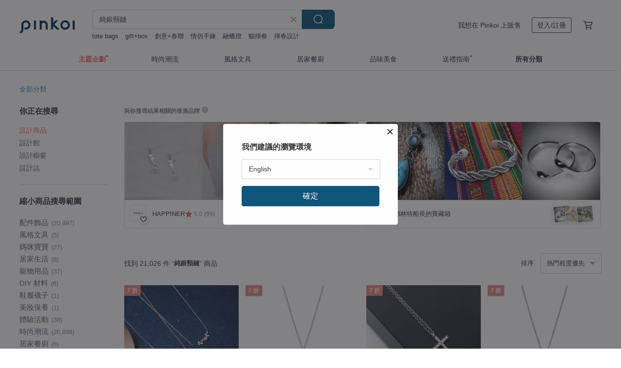

--- FILE ---
content_type: text/html; charset=utf-8
request_url: https://hk.pinkoi.com/search?q=%E7%B4%94%E9%8A%80%E9%A0%B8%E9%8F%88&ref_sec=related_keywords&ref_posn=13&ref_related_kw_type=auto&ref_created=1695916123&ref_entity=search_item_list&ref_entity_id=925%E7%B4%94%E9%8A%80%20%E6%88%92%E6%8C%87&ref_page=1&ref_pgsz=60&ref_pgsess=1695916123
body_size: 24604
content:

<!doctype html>

<html lang="zh-Hant-HK" class="web no-js s-not-login s-zh_TW webkit" xmlns:fb="http://ogp.me/ns/fb#">
<head prefix="og: http://ogp.me/ns# fb: http://ogp.me/ns/fb# ilovepinkoi: http://ogp.me/ns/fb/ilovepinkoi#">
    <meta charset="utf-8">

        <title>純銀頸鏈推薦！熱賣品牌/男女款式</title>
    <meta name="keywords" content="純銀頸鏈">

        <meta name="description" content="想找時尚質感 純銀頸鏈？Pinkoi 精選 純銀頸鏈 推介，有齊不同純銀頸鏈風格選擇，有多款純銀頸鏈設計、顏色、版型可選擇。不用再為穿搭打扮煩惱了，總有一款適合你的穿搭！新會員首單運費最高減 HK$ 50～Pinkoi 堅持用好品味、獨特設計實現你的時尚造型！">

    <meta name="twitter:card" content="summary_large_image">

        <meta property="og:title" content="純銀頸鏈 | Pinkoi">
        <meta property="og:description" content="純銀頸鏈的搜尋結果 - 21,026件。你想找的純銀頸鏈盡在 Pinkoi，新會員享 APP 運費優惠，最高減 HK$50！立刻逛逛百萬會員好評推薦的純銀頸鏈商品，Pinkoi 堅持用好品味、獨特設計實現你對生活詮釋的想像。">
        <meta property="og:image" content="https://cdn01.pinkoi.com/product/udNkJhxm/0/1/800x0.jpg">

    <meta property="og:type" content="product">
        <meta property="og:url" content="https://hk.pinkoi.com/search?q=%E7%B4%94%E9%8A%80%E9%A0%B8%E9%8F%88&ref_sec=related_keywords&ref_posn=13&ref_related_kw_type=auto&ref_created=1695916123&ref_entity=search_item_list&ref_entity_id=925%E7%B4%94%E9%8A%80+%E6%88%92%E6%8C%87&ref_page=1&ref_pgsz=60&ref_pgsess=1695916123"><link rel="canonical" href="https://hk.pinkoi.com/search?q=%E7%B4%94%E9%8A%80%E9%A0%B8%E9%8F%88"><link rel="next" href="https://hk.pinkoi.com/search?q=%E7%B4%94%E9%8A%80%E9%A0%B8%E9%8F%88&page=2">

    <link rel="alternate" href="android-app://com.pinkoi/http/hk.pinkoi.com/search?q=%E7%B4%94%E9%8A%80%E9%A0%B8%E9%8F%88">

        <script type="application/ld+json">{"@context": "http://schema.org", "@type": "BreadcrumbList", "itemListElement": [{"@type": "ListItem", "position": 1, "item": {"@id": "https://hk.pinkoi.com", "name": "Pinkoi"}}, {"@type": "ListItem", "position": 2, "item": {"@id": "https://hk.pinkoi.com/search", "name": "Search"}}, {"@type": "ListItem", "position": 3, "item": {"@id": "https://hk.pinkoi.com/search?q=%E7%B4%94%E9%8A%80%E9%A0%B8%E9%8F%88", "name": "\u7d14\u9280\u9838\u93c8"}}]}</script>

        <script type="application/ld+json">{"@context": "http://schema.org", "@type": "Product", "productID": "udNkJhxm", "sku": "udNkJhxm", "name": "ALYSSA \u0026 JAMES \u83f1\u5f62\u82b1\u908a \u8c9d\u6bcd \u7d14\u9280\u9838\u93c8 \u9396\u9aa8\u93c8 N149", "description": "\u5927\u90e8\u4efd\u7522\u54c1\u90fd\u662f\u4eba\u624b\u88fd\u9020\u7684\u3002\u5728\u4e0d\u540c\u5730\u65b9\u641c\u7f85\u4e0d\u540c\u5605\u6750\u6599\uff0c\u5305\u62ec\u4e0d\u540c\u7d0b\u7406\u7684\u746a\u7459\u73e0\uff0c\u5929\u7136\u77f3\uff0c\u5929\u7136\u73cd\u73e0\u548c\u92ef\u77f3\u7b49\u7b49\u3002\u7522\u54c1\u9078\u7528\u7684\u93c8\u548c\u90e8\u4efd\u4e94\u91d1\u914d\u4ef6\u90fd\u662f\u934d18 K\u91d1\uff0c\u800c\u5927\u90e8\u5206\u7684\u8033\u91dd\u662f925\u7d14\u9280\u91dd\u3002", "image": ["https://cdn01.pinkoi.com/product/udNkJhxm/0/1/500x0.jpg"], "brand": {"@type": "Brand", "name": "ALYSSA \u0026 JAMES"}, "offers": {"@type": "Offer", "priceCurrency": "HKD", "price": 338.0, "availability": "http://schema.org/InStock", "priceValidUntil": "2026-07-26", "itemCondition": "http://schema.org/NewCondition", "url": "https://hk.pinkoi.com/product/udNkJhxm", "seller": {"@type": "Organization", "name": "ALYSSA \u0026 JAMES", "url": "https://hk.pinkoi.com/store/alyssajames"}, "hasMerchantReturnPolicy": [{"@type": "MerchantReturnPolicy", "returnPolicyCategory": "https://schema.org/MerchantReturnFiniteReturnWindow", "merchantReturnDays": 7, "returnMethod": "https://schema.org/ReturnByMail", "returnFees": "https://schema.org/FreeReturn", "applicableCountry": ["TW", "HK", "MO", "TH", "JP", "CN", "US", "SG", "CA"]}]}, "aggregateRating": {"@type": "AggregateRating", "ratingValue": 4.9, "reviewCount": 142}}</script><script type="application/ld+json">{"@context": "http://schema.org", "@type": "Product", "productID": "5bf2asys", "sku": "5bf2asys", "name": "Lucky\u56db\u8449\u8349 \u8c9d\u6bcd \u7d14\u9280\u9838\u93c8 N148 \u9632\u6389\u8272\u624b\u93c8 B129", "description": "\u5927\u90e8\u4efd\u7522\u54c1\u90fd\u662f\u4eba\u624b\u88fd\u9020\u7684\u3002\u5728\u4e0d\u540c\u5730\u65b9\u641c\u7f85\u4e0d\u540c\u5605\u6750\u6599\uff0c\u5305\u62ec\u4e0d\u540c\u7d0b\u7406\u7684\u746a\u7459\u73e0\uff0c\u5929\u7136\u77f3\uff0c\u5929\u7136\u73cd\u73e0\u548c\u92ef\u77f3\u7b49\u7b49\u3002\u7522\u54c1\u9078\u7528\u7684\u93c8\u548c\u90e8\u4efd\u4e94\u91d1\u914d\u4ef6\u90fd\u662f\u934d18 K\u91d1\uff0c\u800c\u5927\u90e8\u5206\u7684\u8033\u91dd\u662f925\u7d14\u9280\u91dd\u3002", "image": ["https://cdn02.pinkoi.com/product/5bf2asys/0/1/500x0.jpg"], "brand": {"@type": "Brand", "name": "ALYSSA \u0026 JAMES"}, "offers": {"@type": "Offer", "priceCurrency": "HKD", "price": 338.0, "availability": "http://schema.org/InStock", "priceValidUntil": "2026-07-26", "itemCondition": "http://schema.org/NewCondition", "url": "https://hk.pinkoi.com/product/5bf2asys", "seller": {"@type": "Organization", "name": "ALYSSA \u0026 JAMES", "url": "https://hk.pinkoi.com/store/alyssajames"}, "hasMerchantReturnPolicy": [{"@type": "MerchantReturnPolicy", "returnPolicyCategory": "https://schema.org/MerchantReturnFiniteReturnWindow", "merchantReturnDays": 7, "returnMethod": "https://schema.org/ReturnByMail", "returnFees": "https://schema.org/FreeReturn", "applicableCountry": ["TW", "HK", "MO", "TH", "JP", "CN", "US", "SG", "CA"]}]}, "aggregateRating": {"@type": "AggregateRating", "ratingValue": 4.9, "reviewCount": 142}}</script><script type="application/ld+json">{"@context": "http://schema.org", "@type": "Product", "productID": "p7nVdwu2", "sku": "p7nVdwu2", "name": "ALYSSA \u0026 JAMES \u767d\u8272\u8c9d\u6bcd\u73ab\u7470\u82b1\u7d14\u9280\u9838\u93c8 N146", "description": "\u5927\u90e8\u4efd\u7522\u54c1\u90fd\u662f\u4eba\u624b\u88fd\u9020\u7684\u3002\u5728\u4e0d\u540c\u5730\u65b9\u641c\u7f85\u4e0d\u540c\u5605\u6750\u6599\uff0c\u5305\u62ec\u4e0d\u540c\u7d0b\u7406\u7684\u746a\u7459\u73e0\uff0c\u5929\u7136\u77f3\uff0c\u5929\u7136\u73cd\u73e0\u548c\u92ef\u77f3\u7b49\u7b49\u3002\u7522\u54c1\u9078\u7528\u7684\u93c8\u548c\u90e8\u4efd\u4e94\u91d1\u914d\u4ef6\u90fd\u662f\u934d18 K\u91d1\uff0c\u800c\u5927\u90e8\u5206\u7684\u8033\u91dd\u662f925\u7d14\u9280\u91dd\u3002", "image": ["https://cdn01.pinkoi.com/product/p7nVdwu2/0/1/500x0.jpg"], "brand": {"@type": "Brand", "name": "ALYSSA \u0026 JAMES"}, "offers": {"@type": "Offer", "priceCurrency": "HKD", "price": 298.0, "availability": "http://schema.org/InStock", "priceValidUntil": "2026-07-26", "itemCondition": "http://schema.org/NewCondition", "url": "https://hk.pinkoi.com/product/p7nVdwu2", "seller": {"@type": "Organization", "name": "ALYSSA \u0026 JAMES", "url": "https://hk.pinkoi.com/store/alyssajames"}, "hasMerchantReturnPolicy": [{"@type": "MerchantReturnPolicy", "returnPolicyCategory": "https://schema.org/MerchantReturnFiniteReturnWindow", "merchantReturnDays": 7, "returnMethod": "https://schema.org/ReturnByMail", "returnFees": "https://schema.org/FreeReturn", "applicableCountry": ["TW", "HK", "MO", "TH", "JP", "CN", "US", "SG", "CA"]}]}, "aggregateRating": {"@type": "AggregateRating", "ratingValue": 4.9, "reviewCount": 142}}</script><script type="application/ld+json">{"@context": "http://schema.org", "@type": "Product", "productID": "BzSm5Nni", "sku": "BzSm5Nni", "name": "\u73ab\u7470\u91d1 \u5c0f\u9280\u7c92\u8207\u73cd\u73e0 \u53ef\u62c6\u5f0f\u9583\u720d \u7d14\u9280\u9838\u93c8 \u9396\u9aa8\u93c8 N156", "description": "\u523b\u610f\u642d\u914d\u4e86\u9280\u8272\u7684\u914d\u4ef6\uff0c\u50cf\u4e00\u500b\u626d\u7d0b\u5c0f\u9eb5\u5305\uff0c\u611f\u89ba\u6709\u8da3\uff0c\u800c\u9280\u8272\u548c\u73ab\u7470\u91d1\u662f\u67d4\u548c\u7684\u914d\u642d\u3002\n\u6de1\u6c34\u73cd\u73e0\u90fd\u662f\u5145\u6eff\u5149\u6fa4\u7684\uff0c\u767d\u88cf\u900f\u7c89\uff0c\u5c3a\u5bf8\u9069\u4e2d\uff0c\u71df\u9020\u512a\u96c5\u4f4e\u8abf\u3002", "image": ["https://cdn01.pinkoi.com/product/BzSm5Nni/0/8/500x0.jpg"], "brand": {"@type": "Brand", "name": "ALYSSA \u0026 JAMES"}, "offers": {"@type": "Offer", "priceCurrency": "HKD", "price": 338.0, "availability": "http://schema.org/InStock", "priceValidUntil": "2026-07-26", "itemCondition": "http://schema.org/NewCondition", "url": "https://hk.pinkoi.com/product/BzSm5Nni", "seller": {"@type": "Organization", "name": "ALYSSA \u0026 JAMES", "url": "https://hk.pinkoi.com/store/alyssajames"}, "hasMerchantReturnPolicy": [{"@type": "MerchantReturnPolicy", "returnPolicyCategory": "https://schema.org/MerchantReturnFiniteReturnWindow", "merchantReturnDays": 7, "returnMethod": "https://schema.org/ReturnByMail", "returnFees": "https://schema.org/FreeReturn", "applicableCountry": ["TW", "HK", "MO", "TH", "JP", "CN", "US", "SG", "CA"]}]}, "aggregateRating": {"@type": "AggregateRating", "ratingValue": 4.9, "reviewCount": 142}}</script><script type="application/ld+json">{"@context": "http://schema.org", "@type": "Product", "productID": "L8iYQmzE", "sku": "L8iYQmzE", "name": "\u6708\u5149\u77f3\u6de1\u6c34\u73cd\u73e0\u7d14\u9280\u9838\u93c8", "description": "\u7cbe\u7f8e\u5305\u88dd\u76d2\uff0c\u7d14\u9280\u9632\u654f\u9838\u93c8\uff0c\u5feb\u901f\u9001\u8ca8\u3002\u9999\u6e2f\u672c\u5730\u54c1\u724c\u539f\u5275\u8a2d\u8a08\u3002", "image": ["https://cdn01.pinkoi.com/product/L8iYQmzE/0/1/500x0.jpg"], "brand": {"@type": "Brand", "name": "Dreamnicker"}, "offers": {"@type": "Offer", "priceCurrency": "HKD", "price": 385.5, "availability": "http://schema.org/InStock", "priceValidUntil": "2026-07-26", "itemCondition": "http://schema.org/NewCondition", "url": "https://hk.pinkoi.com/product/L8iYQmzE", "seller": {"@type": "Organization", "name": "Dreamnicker", "url": "https://hk.pinkoi.com/store/dreamnicker"}, "hasMerchantReturnPolicy": [{"@type": "MerchantReturnPolicy", "returnPolicyCategory": "https://schema.org/MerchantReturnFiniteReturnWindow", "merchantReturnDays": 7, "returnMethod": "https://schema.org/ReturnByMail", "returnFees": "https://schema.org/FreeReturn", "applicableCountry": ["TW", "HK", "MO", "TH", "JP", "CN", "US", "SG", "CA"]}]}, "aggregateRating": {"@type": "AggregateRating", "ratingValue": 4.9, "reviewCount": 435}}</script><script type="application/ld+json">{"@context": "http://schema.org", "@type": "Product", "productID": "RBRwNfRz", "sku": "RBRwNfRz", "name": "\u65e5\u672c\u7d14\u9280\u9838\u93c8Nothing And Others S925 Necklace/\u9280\u98fe", "description": "Nothing and Others / Twirled Necklace s925", "image": ["https://cdn01.pinkoi.com/product/RBRwNfRz/0/4/500x0.jpg"], "brand": {"@type": "Brand", "name": "Pattern Spaces"}, "offers": {"@type": "Offer", "priceCurrency": "HKD", "price": 488.0, "availability": "http://schema.org/InStock", "priceValidUntil": "2026-07-26", "itemCondition": "http://schema.org/NewCondition", "url": "https://hk.pinkoi.com/product/RBRwNfRz", "seller": {"@type": "Organization", "name": "Pattern Spaces", "url": "https://hk.pinkoi.com/store/patternvintage"}, "hasMerchantReturnPolicy": [{"@type": "MerchantReturnPolicy", "returnPolicyCategory": "https://schema.org/MerchantReturnFiniteReturnWindow", "merchantReturnDays": 7, "returnMethod": "https://schema.org/ReturnByMail", "returnFees": "https://schema.org/FreeReturn", "applicableCountry": ["TW", "HK", "MO", "TH", "JP", "CN", "US", "SG", "CA"]}]}, "aggregateRating": {"@type": "AggregateRating", "ratingValue": 5.0, "reviewCount": 36}}</script><script type="application/ld+json">{"@context": "http://schema.org", "@type": "Product", "productID": "LcrrJnCk", "sku": "LcrrJnCk", "name": "925\u7d14\u9280 \u9ce5\u8207\u82b1\u540a\u589c (\u4e0d\u5305\u62ec\u9280\u93c8)", "description": "\u3010\u984f\u8272\u3011\u9280\u8272, \u9ed1\u8272\n\u3010\u6750\u6599\u3011925 \u7d14\u9280\n\u3010\u7522\u5730\u3011\u9999\u6e2f\n\n\u8a3b\uff1a\u50f9\u9322\u4e0d\u9023\u5716\u4e2d\u7684\u9280\u934a\uff0c\u5982\u9700\u9078\u8cfc\u53ef\u5411\u6211\u5011\u67e5\u8a62\u554a:)", "image": ["https://cdn02.pinkoi.com/product/LcrrJnCk/0/1/500x0.jpg"], "brand": {"@type": "Brand", "name": "794729metalwork"}, "offers": {"@type": "Offer", "priceCurrency": "HKD", "price": 1124.0, "availability": "http://schema.org/InStock", "priceValidUntil": "2026-07-26", "itemCondition": "http://schema.org/NewCondition", "url": "https://hk.pinkoi.com/product/LcrrJnCk", "seller": {"@type": "Organization", "name": "794729metalwork", "url": "https://hk.pinkoi.com/store/794729metalwork"}, "hasMerchantReturnPolicy": [{"@type": "MerchantReturnPolicy", "returnPolicyCategory": "https://schema.org/MerchantReturnFiniteReturnWindow", "merchantReturnDays": 7, "returnMethod": "https://schema.org/ReturnByMail", "returnFees": "https://schema.org/FreeReturn", "applicableCountry": ["TW", "HK", "MO", "TH", "JP", "CN", "US", "SG", "CA"]}]}, "aggregateRating": {"@type": "AggregateRating", "ratingValue": 5.0, "reviewCount": 69}}</script><script type="application/ld+json">{"@context": "http://schema.org", "@type": "Product", "productID": "dAEBFk4x", "sku": "dAEBFk4x", "name": "ALYSSA \u0026 JAMES \u8c9d\u6bcd \u6de1\u6c34\u73cd\u73e0 \u7d14\u9280\u9838\u93c8 N134", "description": "\u5927\u90e8\u4efd\u7522\u54c1\u90fd\u662f\u4eba\u624b\u88fd\u9020\u7684\u3002\u5728\u4e0d\u540c\u5730\u65b9\u641c\u7f85\u4e0d\u540c\u5605\u6750\u6599\uff0c\u5305\u62ec\u4e0d\u540c\u7d0b\u7406\u7684\u746a\u7459\u73e0\uff0c\u5929\u7136\u77f3\uff0c\u5929\u7136\u73cd\u73e0\u548c\u92ef\u77f3\u7b49\u7b49\u3002\u7522\u54c1\u9078\u7528\u7684\u93c8\u548c\u90e8\u4efd\u4e94\u91d1\u914d\u4ef6\u90fd\u662f\u934d18 K\u91d1\uff0c\u800c\u5927\u90e8\u5206\u7684\u8033\u91dd\u662f925\u7d14\u9280\u91dd\u3002", "image": ["https://cdn01.pinkoi.com/product/dAEBFk4x/0/1/500x0.jpg"], "brand": {"@type": "Brand", "name": "ALYSSA \u0026 JAMES"}, "offers": {"@type": "Offer", "priceCurrency": "HKD", "price": 338.0, "availability": "http://schema.org/InStock", "priceValidUntil": "2026-07-26", "itemCondition": "http://schema.org/NewCondition", "url": "https://hk.pinkoi.com/product/dAEBFk4x", "seller": {"@type": "Organization", "name": "ALYSSA \u0026 JAMES", "url": "https://hk.pinkoi.com/store/alyssajames"}, "hasMerchantReturnPolicy": [{"@type": "MerchantReturnPolicy", "returnPolicyCategory": "https://schema.org/MerchantReturnFiniteReturnWindow", "merchantReturnDays": 7, "returnMethod": "https://schema.org/ReturnByMail", "returnFees": "https://schema.org/FreeReturn", "applicableCountry": ["TW", "HK", "MO", "TH", "JP", "CN", "US", "SG", "CA"]}]}, "aggregateRating": {"@type": "AggregateRating", "ratingValue": 4.9, "reviewCount": 142}}</script><script type="application/ld+json">{"@context": "http://schema.org", "@type": "Product", "productID": "HgAeZeDS", "sku": "HgAeZeDS", "name": "\u661f\u578b\u85cd\u6708\u5149\u77f3925\u7d14\u9280 \u9396\u9aa8\u9838\u93c8", "description": "\u5c0f\u5de7\u7684\u6708\u4eae\u77f3\u9396\u9aa8\u93c8, \u4ee4\u6574\u500b\u9020\u578b\u90fd\u591a\u6dfb\u4e00\u4efd\u5af5\u5a9a\u3002", "image": ["https://cdn01.pinkoi.com/product/HgAeZeDS/0/1/500x0.jpg"], "brand": {"@type": "Brand", "name": "WORLD SMELLS DIFFERENT AFTERITRAINS"}, "offers": {"@type": "Offer", "priceCurrency": "HKD", "price": 148.0, "availability": "http://schema.org/InStock", "priceValidUntil": "2026-07-26", "itemCondition": "http://schema.org/NewCondition", "url": "https://hk.pinkoi.com/product/HgAeZeDS", "seller": {"@type": "Organization", "name": "WORLD SMELLS DIFFERENT AFTERITRAINS", "url": "https://hk.pinkoi.com/store/worldsmellsdifferent"}, "hasMerchantReturnPolicy": [{"@type": "MerchantReturnPolicy", "returnPolicyCategory": "https://schema.org/MerchantReturnFiniteReturnWindow", "merchantReturnDays": 7, "returnMethod": "https://schema.org/ReturnByMail", "returnFees": "https://schema.org/FreeReturn", "applicableCountry": ["TW", "HK", "MO", "TH", "JP", "CN", "US", "SG", "CA"]}]}, "aggregateRating": {"@type": "AggregateRating", "ratingValue": 5.0, "reviewCount": 726}}</script><script type="application/ld+json">{"@context": "http://schema.org", "@type": "Product", "productID": "cACbtuUK", "sku": "cACbtuUK", "name": "925\u9280\u9be8\u843d\u9838\u93c8", "description": "925\u9280\u9be8\u843d\u9838\u93c8,\u9be8\u9b5a\u7d043cm,\u9838\u93c8\u957745cm\u7d04\u5230\u80f8\u53e3\u4f4d\u7f6e", "image": ["https://cdn02.pinkoi.com/product/cACbtuUK/0/2/500x0.jpg"], "brand": {"@type": "Brand", "name": "\u91d1\u65e5\u91d1\u5de5"}, "offers": {"@type": "Offer", "priceCurrency": "HKD", "price": 1280.0, "availability": "http://schema.org/InStock", "priceValidUntil": "2026-07-26", "itemCondition": "http://schema.org/NewCondition", "url": "https://hk.pinkoi.com/product/cACbtuUK", "seller": {"@type": "Organization", "name": "\u91d1\u65e5\u91d1\u5de5", "url": "https://hk.pinkoi.com/store/metalday"}, "hasMerchantReturnPolicy": [{"@type": "MerchantReturnPolicy", "returnPolicyCategory": "https://schema.org/MerchantReturnFiniteReturnWindow", "merchantReturnDays": 7, "returnMethod": "https://schema.org/ReturnByMail", "returnFees": "https://schema.org/FreeReturn", "applicableCountry": ["TW", "HK", "MO", "TH", "JP", "CN", "US", "SG", "CA"]}]}, "aggregateRating": {"@type": "AggregateRating", "ratingValue": 5.0, "reviewCount": 3}}</script><script type="application/ld+json">{"@context": "http://schema.org", "@type": "Product", "productID": "ELf7QQBS", "sku": "ELf7QQBS", "name": "925\u9280\u5c0f\u9bca\u9b5a\u9838\u93c8", "description": "925\u9280\u9bca\u9b5a\u9838\u93c8\n\u9bca\u9b5a\u7d042cm\u5927\u5c0f (\u4e0d\u8a08\u5708\u74b0)\n\u93c8\u957740cm\u5927\u7d04\u5230\u9396\u9aa8\u4f4d\u7f6e", "image": ["https://cdn01.pinkoi.com/product/ELf7QQBS/0/1/500x0.jpg"], "brand": {"@type": "Brand", "name": "\u91d1\u65e5\u91d1\u5de5"}, "offers": {"@type": "Offer", "priceCurrency": "HKD", "price": 420.0, "availability": "http://schema.org/InStock", "priceValidUntil": "2026-07-26", "itemCondition": "http://schema.org/NewCondition", "url": "https://hk.pinkoi.com/product/ELf7QQBS", "seller": {"@type": "Organization", "name": "\u91d1\u65e5\u91d1\u5de5", "url": "https://hk.pinkoi.com/store/metalday"}, "hasMerchantReturnPolicy": [{"@type": "MerchantReturnPolicy", "returnPolicyCategory": "https://schema.org/MerchantReturnFiniteReturnWindow", "merchantReturnDays": 7, "returnMethod": "https://schema.org/ReturnByMail", "returnFees": "https://schema.org/FreeReturn", "applicableCountry": ["TW", "HK", "MO", "TH", "JP", "CN", "US", "SG", "CA"]}]}, "aggregateRating": {"@type": "AggregateRating", "ratingValue": 5.0, "reviewCount": 3}}</script><script type="application/ld+json">{"@context": "http://schema.org", "@type": "Product", "productID": "PjJVZgix", "sku": "PjJVZgix", "name": "\u534a\u900f\u660e \u9999\u85b0\u7cbe\u6cb9\u7409\u7483\u73e0 \u7d14\u9280\u9838\u93c8 \u9805\u934a ALYSSA \u0026 JAMES", "description": "\u534a\u900f\u660e \u7cbe\u6cb9\u7409\u7483\u73e0 925\u7d14\u9280\u934d\u91d1\u9838\u93c8\n( ***\u6b64\u7522\u54c1\u4e0d\u63d0\u4f9b\u9999\u6c34\u6216\u7cbe\u6cb9\u3002)\n 925\u7d14\u9280\u934d\u91d1\u93c8", "image": ["https://cdn01.pinkoi.com/product/PjJVZgix/0/2/500x0.jpg"], "brand": {"@type": "Brand", "name": "ALYSSA \u0026 JAMES"}, "offers": {"@type": "Offer", "priceCurrency": "HKD", "price": 298.0, "availability": "http://schema.org/InStock", "priceValidUntil": "2026-07-26", "itemCondition": "http://schema.org/NewCondition", "url": "https://hk.pinkoi.com/product/PjJVZgix", "seller": {"@type": "Organization", "name": "ALYSSA \u0026 JAMES", "url": "https://hk.pinkoi.com/store/alyssajames"}, "hasMerchantReturnPolicy": [{"@type": "MerchantReturnPolicy", "returnPolicyCategory": "https://schema.org/MerchantReturnFiniteReturnWindow", "merchantReturnDays": 7, "returnMethod": "https://schema.org/ReturnByMail", "returnFees": "https://schema.org/FreeReturn", "applicableCountry": ["TW", "HK", "MO", "TH", "JP", "CN", "US", "SG", "CA"]}]}, "aggregateRating": {"@type": "AggregateRating", "ratingValue": 4.9, "reviewCount": 142}}</script><script type="application/ld+json">{"@context": "http://schema.org", "@type": "Product", "productID": "jhBYMPRb", "sku": "jhBYMPRb", "name": "\u65e5\u672c\u7d14\u9280\u9838\u93c8Nothing And Others S925 Necklace/\u9280\u98fe", "description": "\u65e5\u672cNothing And Others S925 Necklace", "image": ["https://cdn01.pinkoi.com/product/jhBYMPRb/0/4/500x0.jpg"], "brand": {"@type": "Brand", "name": "Pattern Spaces"}, "offers": {"@type": "Offer", "priceCurrency": "HKD", "price": 428.0, "availability": "http://schema.org/InStock", "priceValidUntil": "2026-07-26", "itemCondition": "http://schema.org/NewCondition", "url": "https://hk.pinkoi.com/product/jhBYMPRb", "seller": {"@type": "Organization", "name": "Pattern Spaces", "url": "https://hk.pinkoi.com/store/patternvintage"}, "hasMerchantReturnPolicy": [{"@type": "MerchantReturnPolicy", "returnPolicyCategory": "https://schema.org/MerchantReturnFiniteReturnWindow", "merchantReturnDays": 7, "returnMethod": "https://schema.org/ReturnByMail", "returnFees": "https://schema.org/FreeReturn", "applicableCountry": ["TW", "HK", "MO", "TH", "JP", "CN", "US", "SG", "CA"]}]}, "aggregateRating": {"@type": "AggregateRating", "ratingValue": 5.0, "reviewCount": 36}}</script><script type="application/ld+json">{"@context": "http://schema.org", "@type": "Product", "productID": "73RfDpKc", "sku": "73RfDpKc", "name": "KESHI\u7121\u6838\u73cd\u73e0 AA+\u6de1\u6c34\u73cd\u73e0 \u9583\u720d\u7d14\u9280Y\u5b57\u578b\u9838\u93c8 \u9396\u9aa8\u93c8 N176", "description": "\u9019\u4e00\u500b\u6b3e\u5f0f\u5927\u65b9\u512a\u96c5\uff0cY\u5b57\u578b\u8a2d\u8a08\u80fd\u5920\u4fee\u9577\u9838\u90e8\u7dda\u689d\u3002\u4e2d\u9593\u7528\u4e86KESHI\u7121\u6838\u73e0\uff0c\u76ae\u5149\u975e\u5e38\u7d30\u7dfb\uff0c\u5f88\u660e\u986f\u7684\u9280\u5149\uff0c\u50cf\u6cb9\u756b\u822c\u7684\u85dd\u8853\uff0c\u4e00\u9846AA+\u9854\u8272\u7c89\u6de1\u6c34\u73cd\u73e0\uff0c\u548c\u7070\u8272\u7684\u6de1\u6c34\u73cd\u73e0\uff0c\u6574\u9ad4\u7c21\u7d04\u53c8\u7d30\u7dfb\u3002", "image": ["https://cdn02.pinkoi.com/product/73RfDpKc/0/4/500x0.jpg"], "brand": {"@type": "Brand", "name": "ALYSSA \u0026 JAMES"}, "offers": {"@type": "Offer", "priceCurrency": "HKD", "price": 498.0, "availability": "http://schema.org/InStock", "priceValidUntil": "2026-07-26", "itemCondition": "http://schema.org/NewCondition", "url": "https://hk.pinkoi.com/product/73RfDpKc", "seller": {"@type": "Organization", "name": "ALYSSA \u0026 JAMES", "url": "https://hk.pinkoi.com/store/alyssajames"}, "hasMerchantReturnPolicy": [{"@type": "MerchantReturnPolicy", "returnPolicyCategory": "https://schema.org/MerchantReturnFiniteReturnWindow", "merchantReturnDays": 7, "returnMethod": "https://schema.org/ReturnByMail", "returnFees": "https://schema.org/FreeReturn", "applicableCountry": ["TW", "HK", "MO", "TH", "JP", "CN", "US", "SG", "CA"]}]}, "aggregateRating": {"@type": "AggregateRating", "ratingValue": 4.9, "reviewCount": 142}}</script><script type="application/ld+json">{"@context": "http://schema.org", "@type": "Product", "productID": "TGchbJeG", "sku": "TGchbJeG", "name": "-\u767e\u642d- \u6de1\u6c34\u73cd\u73e0 \u9583\u720d\u7d14\u9280 \u53ef\u62c6\u5f0f \u9838\u93c8 ALYSSA \u0026 JAMES", "description": "\u5f88\u591a\u4e0a\u73ed\u4e00\u65cf\u90fd\u6703\u9078\u64c7\u9019\u500b\u6b3e\u5f0f\u3002\n\u9019\u6b3e\u9838\u93c8\u7684\u672b\u7aef\u662f\u4e00\u500b\u7a7f\u91dd\u5f0f\u7684\u7d50\u69cb\uff0c\u53ef\u4ee5\u628a\u540a\u589c\u62c6\u9664\uff0c\u914d\u5408\u4e0d\u540c\u7684\u9020\u578b\u3002\u53e6\u5916\uff0c\u4ea6\u90fd\u53ef\u4ee5\u52a0\u4e0a\u81ea\u5df1\u7684\u540a\u589c\u3002", "image": ["https://cdn02.pinkoi.com/product/TGchbJeG/0/4/500x0.jpg"], "brand": {"@type": "Brand", "name": "ALYSSA \u0026 JAMES"}, "offers": {"@type": "Offer", "priceCurrency": "HKD", "price": 368.0, "availability": "http://schema.org/InStock", "priceValidUntil": "2026-07-26", "itemCondition": "http://schema.org/NewCondition", "url": "https://hk.pinkoi.com/product/TGchbJeG", "seller": {"@type": "Organization", "name": "ALYSSA \u0026 JAMES", "url": "https://hk.pinkoi.com/store/alyssajames"}, "hasMerchantReturnPolicy": [{"@type": "MerchantReturnPolicy", "returnPolicyCategory": "https://schema.org/MerchantReturnFiniteReturnWindow", "merchantReturnDays": 7, "returnMethod": "https://schema.org/ReturnByMail", "returnFees": "https://schema.org/FreeReturn", "applicableCountry": ["TW", "HK", "MO", "TH", "JP", "CN", "US", "SG", "CA"]}]}, "aggregateRating": {"@type": "AggregateRating", "ratingValue": 4.9, "reviewCount": 142}}</script><script type="application/ld+json">{"@context": "http://schema.org", "@type": "Product", "productID": "TY8hi4pz", "sku": "TY8hi4pz", "name": "\u5009\u9f20\u6de1\u6c34\u73cd\u73e0925\u9280\u9838\u93c8", "description": "\u53ef\u611b\u7684\u5009\u9f20\u4f86\u4e86\n\u53ef\u4ee5\u5e36\u4e3b\u5b50\u4e00\u8d77\u53bb\u8857\u4e86\ud83d\udc96\ud83d\udc96\ud83d\udc96\n\u5713\u6efe\u6efe\u5f88\u53ef\u611b\uff0c\u539f\u5148\u6253\u7b97\u8a2d\u8a08\u662f\u62b1\u7740\u74dc\u5b50\u7684\n\u6700\u5f8c\u5c31\u662f\u8a2d\u8a08\u6210\u73cd\u73e0\u5c31\u662f\u90a3\u500b\u5c0f\u74dc\u5b50\ud83d\ude02\ud83d\ude02\ud83d\ude02", "image": ["https://cdn01.pinkoi.com/product/TY8hi4pz/0/1/500x0.jpg"], "brand": {"@type": "Brand", "name": "\u56db\u6708\u73cd\u73e0"}, "offers": {"@type": "Offer", "priceCurrency": "HKD", "price": 190.0, "availability": "http://schema.org/InStock", "priceValidUntil": "2026-07-26", "itemCondition": "http://schema.org/NewCondition", "url": "https://hk.pinkoi.com/product/TY8hi4pz", "seller": {"@type": "Organization", "name": "\u56db\u6708\u73cd\u73e0", "url": "https://hk.pinkoi.com/store/aprilpearl"}, "hasMerchantReturnPolicy": [{"@type": "MerchantReturnPolicy", "returnPolicyCategory": "https://schema.org/MerchantReturnFiniteReturnWindow", "merchantReturnDays": 7, "returnMethod": "https://schema.org/ReturnByMail", "returnFees": "https://schema.org/FreeReturn", "applicableCountry": ["TW", "HK", "MO", "TH", "JP", "CN", "US", "SG", "CA"]}]}, "aggregateRating": {"@type": "AggregateRating", "ratingValue": 5.0, "reviewCount": 51}}</script><script type="application/ld+json">{"@context": "http://schema.org", "@type": "Product", "productID": "ZCrC8rNU", "sku": "ZCrC8rNU", "name": "2\u4ef685\u6298 | \u767d\u6c34\u6676\u7d14\u9280\u9805\u934a (\u7d14\u6f54\u6de8\u5316 \u6c34\u6676\u4e4b\u738b)", "description": "\u2726 Stone : \u8089\u773c\u5168\u6de8\uff5c8x10mm\uff5c\u93c8\u957740mm\n\u2726 Material : 925\u7d14\u9280 \u934d18K\u767d\u91d1(\u9632\u654f\u611f)\n\n\u7926\u77f3100%\u5168\u5929\u7136(\u7121\u52a0\u5de5\u67d3\u8272)", "image": ["https://cdn01.pinkoi.com/product/ZCrC8rNU/0/1/500x0.jpg"], "brand": {"@type": "Brand", "name": "Nature\u00b9\u00b9 \u2726 100%\u5929\u7136\u6c34\u6676(\u7121\u52a0\u5de5)"}, "offers": {"@type": "Offer", "priceCurrency": "HKD", "price": 323.9, "availability": "http://schema.org/InStock", "priceValidUntil": "2026-07-26", "itemCondition": "http://schema.org/NewCondition", "url": "https://hk.pinkoi.com/product/ZCrC8rNU", "seller": {"@type": "Organization", "name": "Nature\u00b9\u00b9 \u2726 100%\u5929\u7136\u6c34\u6676(\u7121\u52a0\u5de5)", "url": "https://hk.pinkoi.com/store/nature11jew"}, "hasMerchantReturnPolicy": [{"@type": "MerchantReturnPolicy", "returnPolicyCategory": "https://schema.org/MerchantReturnFiniteReturnWindow", "merchantReturnDays": 7, "returnMethod": "https://schema.org/ReturnByMail", "returnFees": "https://schema.org/FreeReturn", "applicableCountry": ["TW", "HK", "MO", "TH", "JP", "CN", "US", "SG", "CA"]}]}, "aggregateRating": {"@type": "AggregateRating", "ratingValue": 4.9, "reviewCount": 140}}</script><script type="application/ld+json">{"@context": "http://schema.org", "@type": "Product", "productID": "LUKUYpvT", "sku": "LUKUYpvT", "name": "\u7bc0\u9838\u934a/ 925\u7d14\u9280\u9838\u93c8", "description": "\u7d50\u9838\u934a\u70ba\u5206\u6bb5\u7684\u9280\u7d44\u5408\u800c\u6210\uff0c\u53ef\u8cbc\u5408\u9838\u90e8\u4e5f\u53ef\u8abf\u6574\u5927\u5c0f", "image": ["https://cdn01.pinkoi.com/product/LUKUYpvT/0/1/500x0.jpg"], "brand": {"@type": "Brand", "name": "BuBee studio"}, "offers": {"@type": "Offer", "priceCurrency": "HKD", "price": 726.6, "availability": "http://schema.org/InStock", "priceValidUntil": "2026-07-26", "itemCondition": "http://schema.org/NewCondition", "url": "https://hk.pinkoi.com/product/LUKUYpvT", "seller": {"@type": "Organization", "name": "BuBee studio", "url": "https://hk.pinkoi.com/store/pin-pin"}, "hasMerchantReturnPolicy": [{"@type": "MerchantReturnPolicy", "returnPolicyCategory": "https://schema.org/MerchantReturnFiniteReturnWindow", "merchantReturnDays": 7, "returnMethod": "https://schema.org/ReturnByMail", "returnFees": "https://schema.org/FreeReturn", "applicableCountry": ["TW", "HK", "MO", "TH", "JP", "CN", "US", "SG", "CA"]}]}, "aggregateRating": {"@type": "AggregateRating", "ratingValue": 4.9, "reviewCount": 52}}</script><script type="application/ld+json">{"@context": "http://schema.org", "@type": "Product", "productID": "T37PLF6A", "sku": "T37PLF6A", "name": "925\u9280\u6d77\u8c5a\u9838\u93c8", "description": "925\u9280\u6d77\u8c5a\u9838\u93c8\n\u93c8\u957740cm\uff0c\u7d04\u5230\u9396\u9aa8\u4f4d\u7f6e", "image": ["https://cdn01.pinkoi.com/product/T37PLF6A/0/1/500x0.jpg"], "brand": {"@type": "Brand", "name": "\u91d1\u65e5\u91d1\u5de5"}, "offers": {"@type": "Offer", "priceCurrency": "HKD", "price": 420.0, "availability": "http://schema.org/InStock", "priceValidUntil": "2026-07-26", "itemCondition": "http://schema.org/NewCondition", "url": "https://hk.pinkoi.com/product/T37PLF6A", "seller": {"@type": "Organization", "name": "\u91d1\u65e5\u91d1\u5de5", "url": "https://hk.pinkoi.com/store/metalday"}, "hasMerchantReturnPolicy": [{"@type": "MerchantReturnPolicy", "returnPolicyCategory": "https://schema.org/MerchantReturnFiniteReturnWindow", "merchantReturnDays": 7, "returnMethod": "https://schema.org/ReturnByMail", "returnFees": "https://schema.org/FreeReturn", "applicableCountry": ["TW", "HK", "MO", "TH", "JP", "CN", "US", "SG", "CA"]}]}, "aggregateRating": {"@type": "AggregateRating", "ratingValue": 5.0, "reviewCount": 3}}</script><script type="application/ld+json">{"@context": "http://schema.org", "@type": "Product", "productID": "NN6bZfKP", "sku": "NN6bZfKP", "name": "Snowflake-\u6de1\u6c34\u73cd\u73e0\u7d14\u9280\u9838\u93c8", "description": "\u9838\u93c8\u9577\u5ea6: 43cm\n\u5c3e\u93c8\u9577\u5ea6: 5cm\n\u6750\u8cea: \u6de1\u6c34\u73cd\u73e0, 925\u7d14\u9280\n\u73cd\u73e0\u984f\u8272: \u767d\u8272\n*\u9069\u5408\u62b9\u80f8\u3001\u4e00\u5b57\u9818\u3001\u6843\u5fc3\u9818\u5a5a\u7d17\n*\u9577\u5ea6\u53ef\u8a02\u5236, \u8acb\u67e5\u8a62", "image": ["https://cdn01.pinkoi.com/product/NN6bZfKP/0/1/500x0.jpg"], "brand": {"@type": "Brand", "name": "Bridal Secret Jewelry"}, "offers": {"@type": "Offer", "priceCurrency": "HKD", "price": 3344.0, "availability": "http://schema.org/InStock", "priceValidUntil": "2026-07-26", "itemCondition": "http://schema.org/NewCondition", "url": "https://hk.pinkoi.com/product/NN6bZfKP", "seller": {"@type": "Organization", "name": "Bridal Secret Jewelry", "url": "https://hk.pinkoi.com/store/bsjhk"}, "hasMerchantReturnPolicy": [{"@type": "MerchantReturnPolicy", "returnPolicyCategory": "https://schema.org/MerchantReturnFiniteReturnWindow", "merchantReturnDays": 7, "returnMethod": "https://schema.org/ReturnByMail", "returnFees": "https://schema.org/FreeReturn", "applicableCountry": ["TW", "HK", "MO", "TH", "JP", "CN", "US", "SG", "CA"]}]}, "aggregateRating": {"@type": "AggregateRating", "ratingValue": 5.0, "reviewCount": 17}}</script><script type="application/ld+json">{"@context": "http://schema.org", "@type": "Product", "productID": "eZHT7nAY", "sku": "eZHT7nAY", "name": "Soli\u301012\u6708\u8a95\u751f\u77f3\u3011\u5766\u6851\u77f3\u540a\u589c\u9838\u93c8 / 14KGF / 925\u7d14\u9280 / \u5929\u7136\u77f3", "description": "\u5766\u6851\u77f3\u540a\u589c\u9838\u93c8 | 14K\u5305\u91d1 | 925\u7d14\u9280 | \u5929\u7136\u77f3\uff5c12\u6708\u8a95\u751f\u77f3 | 6mm \u5bf6\u77f3\uff5c16\u540b\u300118\u540b\u9838\u93c8\uff5c\u65e5\u5e38\u914d\u6234\uff5c\u79ae\u7269", "image": ["https://cdn02.pinkoi.com/product/eZHT7nAY/0/4/500x0.jpg"], "brand": {"@type": "Brand", "name": "A-MORE collection"}, "offers": {"@type": "Offer", "priceCurrency": "HKD", "price": 278.0, "availability": "http://schema.org/InStock", "priceValidUntil": "2026-07-26", "itemCondition": "http://schema.org/NewCondition", "url": "https://hk.pinkoi.com/product/eZHT7nAY", "seller": {"@type": "Organization", "name": "A-MORE collection", "url": "https://hk.pinkoi.com/store/amorecollection"}, "hasMerchantReturnPolicy": [{"@type": "MerchantReturnPolicy", "returnPolicyCategory": "https://schema.org/MerchantReturnFiniteReturnWindow", "merchantReturnDays": 7, "returnMethod": "https://schema.org/ReturnByMail", "returnFees": "https://schema.org/FreeReturn", "applicableCountry": ["TW", "HK", "MO", "TH", "JP", "CN", "US", "SG", "CA"]}]}, "aggregateRating": {"@type": "AggregateRating", "ratingValue": 5.0, "reviewCount": 17}}</script><script type="application/ld+json">{"@context": "http://schema.org", "@type": "Product", "productID": "zDYmXGHJ", "sku": "zDYmXGHJ", "name": "SWEETHEART RIBBON \u6708\u5149\u77f3 \u6de1\u6c34\u73cd\u73e0\u7d14\u9280\u9838\u93c8", "description": "\u7cbe\u7f8e\u5305\u88dd\u76d2\uff0c\u7d14\u9280\u9632\u654f\u9838\u93c8\uff0c\u5feb\u901f\u9001\u8ca8\u3002\u9999\u6e2f\u672c\u5730\u54c1\u724c\u539f\u5275\u8a2d\u8a08\u3002\u5fc5\u5b9a\u80fd\u5f15\u8d77\u5927\u5bb6\u7684\u8a71\u984c\uff01\u7acb\u523b\u901b\u901b\uff01", "image": ["https://cdn01.pinkoi.com/product/zDYmXGHJ/0/1/500x0.jpg"], "brand": {"@type": "Brand", "name": "Dreamnicker"}, "offers": {"@type": "Offer", "priceCurrency": "HKD", "price": 403.1, "availability": "http://schema.org/InStock", "priceValidUntil": "2026-07-26", "itemCondition": "http://schema.org/NewCondition", "url": "https://hk.pinkoi.com/product/zDYmXGHJ", "seller": {"@type": "Organization", "name": "Dreamnicker", "url": "https://hk.pinkoi.com/store/dreamnicker"}, "hasMerchantReturnPolicy": [{"@type": "MerchantReturnPolicy", "returnPolicyCategory": "https://schema.org/MerchantReturnFiniteReturnWindow", "merchantReturnDays": 7, "returnMethod": "https://schema.org/ReturnByMail", "returnFees": "https://schema.org/FreeReturn", "applicableCountry": ["TW", "HK", "MO", "TH", "JP", "CN", "US", "SG", "CA"]}]}, "aggregateRating": {"@type": "AggregateRating", "ratingValue": 4.9, "reviewCount": 435}}</script><script type="application/ld+json">{"@context": "http://schema.org", "@type": "Product", "productID": "ddGdnzTr", "sku": "ddGdnzTr", "name": "\u3010Pinkoi x miffy\u3011\u96e8\u9ede\u4e0a\u7684Miffy\u73cd\u73e0\u7d14\u9280\u9838\u93c8 \u91d1\u8272", "description": "\u6176\u795d Miffy \u8a95\u751f 70 \u9031\u5e74\uff0c\u6211\u5011\u4e00\u8d77\u548cMiffy\u53bb\u63a2\u7d22\u4e16\u754c\uff0c\u8d70\u9032\u6cbb\u7652\u7684\u65c5\u7a0b\u3002", "image": ["https://cdn01.pinkoi.com/product/ddGdnzTr/0/4/500x0.jpg"], "brand": {"@type": "Brand", "name": "Dreamnicker"}, "offers": {"@type": "Offer", "priceCurrency": "HKD", "price": 517.5, "availability": "http://schema.org/InStock", "priceValidUntil": "2026-07-26", "itemCondition": "http://schema.org/NewCondition", "url": "https://hk.pinkoi.com/product/ddGdnzTr", "seller": {"@type": "Organization", "name": "Dreamnicker", "url": "https://hk.pinkoi.com/store/dreamnicker"}, "hasMerchantReturnPolicy": [{"@type": "MerchantReturnPolicy", "returnPolicyCategory": "https://schema.org/MerchantReturnFiniteReturnWindow", "merchantReturnDays": 7, "returnMethod": "https://schema.org/ReturnByMail", "returnFees": "https://schema.org/FreeReturn", "applicableCountry": ["TW", "HK", "MO", "TH", "JP", "CN", "US", "SG", "CA"]}]}, "aggregateRating": {"@type": "AggregateRating", "ratingValue": 4.9, "reviewCount": 435}}</script><script type="application/ld+json">{"@context": "http://schema.org", "@type": "Product", "productID": "QX2Gus9e", "sku": "QX2Gus9e", "name": "925\u7d14\u9280 \u5927\u8c61\u540a\u589c(\u7ad9\u8457) (\u4e0d\u5305\u62ec\u9280\u93c8)", "description": "\u3010\u984f\u8272\u3011\u9280\u8272 \n\u3010\u6750\u6599\u3011925 \u7d14\u9280\n\u3010\u7522\u5730\u3011\u9999\u6e2f\n\n\u8a3b\uff1a\u50f9\u9322\u4e0d\u9023\u5716\u4e2d\u7684\u9280\u934a\uff0c\u5982\u9700\u9078\u8cfc\u53ef\u5411\u6211\u5011\u67e5\u8a62\u554a :)", "image": ["https://cdn02.pinkoi.com/product/QX2Gus9e/0/1/500x0.jpg"], "brand": {"@type": "Brand", "name": "794729metalwork"}, "offers": {"@type": "Offer", "priceCurrency": "HKD", "price": 780.0, "availability": "http://schema.org/InStock", "priceValidUntil": "2026-07-26", "itemCondition": "http://schema.org/NewCondition", "url": "https://hk.pinkoi.com/product/QX2Gus9e", "seller": {"@type": "Organization", "name": "794729metalwork", "url": "https://hk.pinkoi.com/store/794729metalwork"}, "hasMerchantReturnPolicy": [{"@type": "MerchantReturnPolicy", "returnPolicyCategory": "https://schema.org/MerchantReturnFiniteReturnWindow", "merchantReturnDays": 7, "returnMethod": "https://schema.org/ReturnByMail", "returnFees": "https://schema.org/FreeReturn", "applicableCountry": ["TW", "HK", "MO", "TH", "JP", "CN", "US", "SG", "CA"]}]}, "aggregateRating": {"@type": "AggregateRating", "ratingValue": 5.0, "reviewCount": 69}}</script><script type="application/ld+json">{"@context": "http://schema.org", "@type": "Product", "productID": "CyLJVQhR", "sku": "CyLJVQhR", "name": "\u7f8e\u597d\u7684\u5929\u4f7f | \u5e7b\u5f69\u767d\u8c9d\u6bcd\u90b1\u6bd4\u7279\u540a\u589c\u5df4\u6d1b\u514b\u73cd\u73e0925\u7d14\u9280\u9838\u93c8\u77ed\u9805\u934a", "description": "\u7d14\u9280\u9838\u93c8\u77ed\u9805\u934a\u3002\u5e7b\u5f69\u767d\u8c9d\u6bcd\u934d\u767d\u91d1\u90b1\u6bd4\u7279\u5713\u5f62\u540a\u589c\u3002\u5929\u7136\u5df4\u6d1b\u514b\u73cd\u73e0\u3002", "image": ["https://cdn01.pinkoi.com/product/CyLJVQhR/0/1/500x0.jpg"], "brand": {"@type": "Brand", "name": "Moreover"}, "offers": {"@type": "Offer", "priceCurrency": "HKD", "price": 378.4, "availability": "http://schema.org/InStock", "priceValidUntil": "2026-07-26", "itemCondition": "http://schema.org/NewCondition", "url": "https://hk.pinkoi.com/product/CyLJVQhR", "seller": {"@type": "Organization", "name": "Moreover", "url": "https://hk.pinkoi.com/store/moreover"}, "hasMerchantReturnPolicy": [{"@type": "MerchantReturnPolicy", "returnPolicyCategory": "https://schema.org/MerchantReturnFiniteReturnWindow", "merchantReturnDays": 7, "returnMethod": "https://schema.org/ReturnByMail", "returnFees": "https://schema.org/FreeReturn", "applicableCountry": ["TW", "HK", "MO", "TH", "JP", "CN", "US", "SG", "CA"]}]}, "aggregateRating": {"@type": "AggregateRating", "ratingValue": 5.0, "reviewCount": 1}}</script><script type="application/ld+json">{"@context": "http://schema.org", "@type": "Product", "productID": "sZGE7hYE", "sku": "sZGE7hYE", "name": "\u5317\u6975\u5149\u65b0\u6708 \u9b91\u9b5a\u8c9d \u6de1\u6c34\u73cd\u73e0 \u7d14\u9280\u9838\u93c8 N161", "description": "\u5317\u6975\u5149\u65b0\u6708 \u9b91\u9b5a\u8c9d \u6de1\u6c34\u73cd\u73e0 \u7d14\u9280\u9838\u93c8", "image": ["https://cdn02.pinkoi.com/product/sZGE7hYE/0/3/500x0.jpg"], "brand": {"@type": "Brand", "name": "ALYSSA \u0026 JAMES"}, "offers": {"@type": "Offer", "priceCurrency": "HKD", "price": 598.0, "availability": "http://schema.org/InStock", "priceValidUntil": "2026-07-26", "itemCondition": "http://schema.org/NewCondition", "url": "https://hk.pinkoi.com/product/sZGE7hYE", "seller": {"@type": "Organization", "name": "ALYSSA \u0026 JAMES", "url": "https://hk.pinkoi.com/store/alyssajames"}, "hasMerchantReturnPolicy": [{"@type": "MerchantReturnPolicy", "returnPolicyCategory": "https://schema.org/MerchantReturnFiniteReturnWindow", "merchantReturnDays": 7, "returnMethod": "https://schema.org/ReturnByMail", "returnFees": "https://schema.org/FreeReturn", "applicableCountry": ["TW", "HK", "MO", "TH", "JP", "CN", "US", "SG", "CA"]}]}, "aggregateRating": {"@type": "AggregateRating", "ratingValue": 4.9, "reviewCount": 142}}</script><script type="application/ld+json">{"@context": "http://schema.org", "@type": "Product", "productID": "UhRFCRNQ", "sku": "UhRFCRNQ", "name": "\u77f3\u69b4\u77f3925\u7d14\u9280\u9805\u934a | \u4e00\u6708\u8a95\u751f\u77f3\u540a\u589c\u9838\u934a | \u5ba2\u88fd\u5316\u751f\u65e5\u79ae\u7269", "description": "| Red Garnet | \u77f3\u69b4\u77f3 |\n\n\n\u77f3\u69b4\u77f3\u5c0d\u61c9\u4eba\u9ad4\u7684\u6d77\u5e95\u8f2a\uff0c\u2060\u914d\u6234\u5728\u8eab\u4e0a\u6642\uff0c\u77f3\u69b4\u77f3\u7684\u5fae\u91cf\u5143\u7d20\u6703\u8207\u4eba\u9ad4\u7522\u751f\u5171\u632f\uff0c\u2060\u9664\u4e86\u5c0d\u5973\u6027\u8abf\u7406\u8eab\u9ad4\u975e\u5e38\u6709\u76ca\u8655\uff0c\u2060\u4e5f\u53ef\u4ee5\u8b93\u4eba\u5728\u611f\u5230\u6c89\u60b6\u6c92\u6709\u6d3b\u529b\u7684\u6642\u5019\uff0c\u80fd\u91cf\u6162\u6162\u6c89\u6fb1\u4e0b\u4f86\uff0c\u2060", "image": ["https://cdn01.pinkoi.com/product/UhRFCRNQ/0/4/500x0.jpg"], "brand": {"@type": "Brand", "name": "Pink Laboratory \u7c89\u7d05\u88fd\u9020"}, "offers": {"@type": "Offer", "priceCurrency": "HKD", "price": 468.0, "availability": "http://schema.org/InStock", "priceValidUntil": "2026-07-26", "itemCondition": "http://schema.org/NewCondition", "url": "https://hk.pinkoi.com/product/UhRFCRNQ", "seller": {"@type": "Organization", "name": "Pink Laboratory \u7c89\u7d05\u88fd\u9020", "url": "https://hk.pinkoi.com/store/pinklaboratory"}, "hasMerchantReturnPolicy": [{"@type": "MerchantReturnPolicy", "returnPolicyCategory": "https://schema.org/MerchantReturnFiniteReturnWindow", "merchantReturnDays": 7, "returnMethod": "https://schema.org/ReturnByMail", "returnFees": "https://schema.org/FreeReturn", "applicableCountry": ["TW", "HK", "MO", "TH", "JP", "CN", "US", "SG", "CA"]}]}, "aggregateRating": {"@type": "AggregateRating", "ratingValue": 5.0, "reviewCount": 3322}}</script><script type="application/ld+json">{"@context": "http://schema.org", "@type": "Product", "productID": "MRHxG6dM", "sku": "MRHxG6dM", "name": "\u624b\u5de5\u9670\u523b\u6eff\u96d5\u82b1\u5349\u7d14\u9280\u540a\u589c  \u55ae\u982d\u5982\u610f", "description": "\u624b\u5de5\u7d14\u9280\u540a\u589c\uff1a\u5982\u610f\n\u55ae\u982d\u5982\u610f\u5f62\u5236\u53e4\u98a8\u540a\u589c\uff0c\u514b\u91cd\u7d04\u70ba18-20g\uff0c\u8f14\u4ee5\u93e8\u523b\u8207\u6d6e\u96d5\u6280\u6cd5\uff0c\u5168\u7a0b\u624b\u5de5\uff0c\u53e4\u6a38\u53ef\u611b\u3002", "image": ["https://cdn01.pinkoi.com/product/MRHxG6dM/0/1/500x0.jpg"], "brand": {"@type": "Brand", "name": "DANS"}, "offers": {"@type": "Offer", "priceCurrency": "HKD", "price": 1134.8, "availability": "http://schema.org/InStock", "priceValidUntil": "2026-07-26", "itemCondition": "http://schema.org/NewCondition", "url": "https://hk.pinkoi.com/product/MRHxG6dM", "seller": {"@type": "Organization", "name": "DANS", "url": "https://hk.pinkoi.com/store/soncay"}, "hasMerchantReturnPolicy": [{"@type": "MerchantReturnPolicy", "returnPolicyCategory": "https://schema.org/MerchantReturnFiniteReturnWindow", "merchantReturnDays": 7, "returnMethod": "https://schema.org/ReturnByMail", "returnFees": "https://schema.org/FreeReturn", "applicableCountry": ["TW", "HK", "MO", "TH", "JP", "CN", "US", "SG", "CA"]}]}, "aggregateRating": {"@type": "AggregateRating", "ratingValue": 5.0, "reviewCount": 149}}</script><script type="application/ld+json">{"@context": "http://schema.org", "@type": "Product", "productID": "8ZMTvhLL", "sku": "8ZMTvhLL", "name": "2\u4ef685\u6298 | \u5df4\u897f\u9ec3\u6c34\u6676\u7d14\u9280\u9805\u934a (\u871c\u67d1\u9ec3\u8272 \u6625\u65e5\u82b1\u7cfb\u8a2d\u8a08)", "description": "\u3010\u4efb\u4f55\u5169\u4ef6 \u5373\u4eab85\u6298\u3011\n\u2726 Stone : \u871c\u67d1\u9ec3\u8272\uff5c6x8mm\uff5c\u8089\u773c\u5168\u6de8 eye-clean\n\u2726 Country : Brasil \u5df4\u897f\ud83c\udde7\ud83c\uddf7\n\u2726 Material : 925\u7d14\u9280 \u934d18K\u91d1(\u9632\u654f\u611f)", "image": ["https://cdn01.pinkoi.com/product/8ZMTvhLL/0/1/500x0.jpg"], "brand": {"@type": "Brand", "name": "Nature\u00b9\u00b9 \u2726 100%\u5929\u7136\u6c34\u6676(\u7121\u52a0\u5de5)"}, "offers": {"@type": "Offer", "priceCurrency": "HKD", "price": 359.1, "availability": "http://schema.org/InStock", "priceValidUntil": "2026-07-26", "itemCondition": "http://schema.org/NewCondition", "url": "https://hk.pinkoi.com/product/8ZMTvhLL", "seller": {"@type": "Organization", "name": "Nature\u00b9\u00b9 \u2726 100%\u5929\u7136\u6c34\u6676(\u7121\u52a0\u5de5)", "url": "https://hk.pinkoi.com/store/nature11jew"}, "hasMerchantReturnPolicy": [{"@type": "MerchantReturnPolicy", "returnPolicyCategory": "https://schema.org/MerchantReturnFiniteReturnWindow", "merchantReturnDays": 7, "returnMethod": "https://schema.org/ReturnByMail", "returnFees": "https://schema.org/FreeReturn", "applicableCountry": ["TW", "HK", "MO", "TH", "JP", "CN", "US", "SG", "CA"]}]}, "aggregateRating": {"@type": "AggregateRating", "ratingValue": 4.9, "reviewCount": 140}}</script><script type="application/ld+json">{"@context": "http://schema.org", "@type": "Product", "productID": "j74Ymzrv", "sku": "j74Ymzrv", "name": "\u512a\u96c5\u5c0f\u83f1\u5f62\u6c34\u6ef4 925\u7d14\u9280\u934d\u91d1\u9838\u93c8 \u9396\u9aa8\u93c8 \u79ae\u7269 N17", "description": "\u5927\u90e8\u4efd\u7522\u54c1\u90fd\u662f\u4eba\u624b\u88fd\u9020\u7684\u3002\u5728\u4e0d\u540c\u5730\u65b9\u641c\u7f85\u4e0d\u540c\u5605\u6750\u6599\uff0c\u5305\u62ec\u4e0d\u540c\u7d0b\u7406\u7684\u746a\u7459\u73e0\uff0c\u5929\u7136\u77f3\uff0c\u5929\u7136\u73cd\u73e0\u548c\u92ef\u77f3\u7b49\u7b49\u3002\u7522\u54c1\u9078\u7528\u7684\u93c8\u548c\u90e8\u4efd\u4e94\u91d1\u914d\u4ef6\u90fd\u662f\u934d18 K\u91d1\uff0c\u800c\u5927\u90e8\u5206\u7684\u8033\u91dd\u662f925\u7d14\u9280\u91dd\u3002", "image": ["https://cdn01.pinkoi.com/product/j74Ymzrv/0/1/500x0.jpg"], "brand": {"@type": "Brand", "name": "ALYSSA \u0026 JAMES"}, "offers": {"@type": "Offer", "priceCurrency": "HKD", "price": 298.0, "availability": "http://schema.org/InStock", "priceValidUntil": "2026-07-26", "itemCondition": "http://schema.org/NewCondition", "url": "https://hk.pinkoi.com/product/j74Ymzrv", "seller": {"@type": "Organization", "name": "ALYSSA \u0026 JAMES", "url": "https://hk.pinkoi.com/store/alyssajames"}, "hasMerchantReturnPolicy": [{"@type": "MerchantReturnPolicy", "returnPolicyCategory": "https://schema.org/MerchantReturnFiniteReturnWindow", "merchantReturnDays": 7, "returnMethod": "https://schema.org/ReturnByMail", "returnFees": "https://schema.org/FreeReturn", "applicableCountry": ["TW", "HK", "MO", "TH", "JP", "CN", "US", "SG", "CA"]}]}, "aggregateRating": {"@type": "AggregateRating", "ratingValue": 4.9, "reviewCount": 142}}</script><script type="application/ld+json">{"@context": "http://schema.org", "@type": "Product", "productID": "LkgPRLds", "sku": "LkgPRLds", "name": "2\u4ef685\u6298 | \u6e56\u5317\u7da0\u677e\u77f3\u7d14\u9280\u9805\u934a", "description": "\u2726 Stone : \u85cd\u7da0\uff5c6mm\n\u2726 Country : Hubei \u6e56\u5317\ud83c\udde8\ud83c\uddf3\n\u2726 Material : \u5168925\u9280 \u934d18K\u767d\u91d1(\u9632\u654f\u611f)", "image": ["https://cdn01.pinkoi.com/product/LkgPRLds/0/2/500x0.jpg"], "brand": {"@type": "Brand", "name": "Nature\u00b9\u00b9 \u2726 100%\u5929\u7136\u6c34\u6676(\u7121\u52a0\u5de5)"}, "offers": {"@type": "Offer", "priceCurrency": "HKD", "price": 323.9, "availability": "http://schema.org/InStock", "priceValidUntil": "2026-07-26", "itemCondition": "http://schema.org/NewCondition", "url": "https://hk.pinkoi.com/product/LkgPRLds", "seller": {"@type": "Organization", "name": "Nature\u00b9\u00b9 \u2726 100%\u5929\u7136\u6c34\u6676(\u7121\u52a0\u5de5)", "url": "https://hk.pinkoi.com/store/nature11jew"}, "hasMerchantReturnPolicy": [{"@type": "MerchantReturnPolicy", "returnPolicyCategory": "https://schema.org/MerchantReturnFiniteReturnWindow", "merchantReturnDays": 7, "returnMethod": "https://schema.org/ReturnByMail", "returnFees": "https://schema.org/FreeReturn", "applicableCountry": ["TW", "HK", "MO", "TH", "JP", "CN", "US", "SG", "CA"]}]}, "aggregateRating": {"@type": "AggregateRating", "ratingValue": 4.9, "reviewCount": 140}}</script><script type="application/ld+json">{"@context": "http://schema.org", "@type": "Product", "productID": "JMNdrcZg", "sku": "JMNdrcZg", "name": "-\u767e\u642d- \u8c9d\u6bcd \u7d14\u9280\u9838\u93c8 ALYSSA \u0026 JAMES", "description": "Since 2018 \u9999\u6e2f\u624b\u4f5c\u98fe\u7269 : \u7d50\u5408 \u6de1\u6c34\u73cd\u73e0\uff5c\u8c9d\u6bcd\uff5c\u5929\u7136\u77f3\uff5c\u7409\u7483\u73e0", "image": ["https://cdn01.pinkoi.com/product/JMNdrcZg/0/6/500x0.jpg"], "brand": {"@type": "Brand", "name": "ALYSSA \u0026 JAMES"}, "offers": {"@type": "Offer", "priceCurrency": "HKD", "price": 298.0, "availability": "http://schema.org/InStock", "priceValidUntil": "2026-07-26", "itemCondition": "http://schema.org/NewCondition", "url": "https://hk.pinkoi.com/product/JMNdrcZg", "seller": {"@type": "Organization", "name": "ALYSSA \u0026 JAMES", "url": "https://hk.pinkoi.com/store/alyssajames"}, "hasMerchantReturnPolicy": [{"@type": "MerchantReturnPolicy", "returnPolicyCategory": "https://schema.org/MerchantReturnFiniteReturnWindow", "merchantReturnDays": 7, "returnMethod": "https://schema.org/ReturnByMail", "returnFees": "https://schema.org/FreeReturn", "applicableCountry": ["TW", "HK", "MO", "TH", "JP", "CN", "US", "SG", "CA"]}]}, "aggregateRating": {"@type": "AggregateRating", "ratingValue": 4.9, "reviewCount": 142}}</script><script type="application/ld+json">{"@context": "http://schema.org", "@type": "Product", "productID": "ZvkFWmRu", "sku": "ZvkFWmRu", "name": "2\u4ef685\u6298 | \u5f7c\u5f97\u77f3\u7d14\u9280\u9805\u934a (SI\u7d1a)", "description": "\u3010\u4efb\u4f55\u5169\u4ef6 \u5373\u4eab85\u6298\u3011\n\u2726 Stone : \u85cd\u8272\uff5c\u6de8\u5ea6SI\n\u2726 Material : \u5168925\u9280 \u934d18K\u767d\u91d1(\u9632\u654f\u611f)", "image": ["https://cdn01.pinkoi.com/product/ZvkFWmRu/0/1/500x0.jpg"], "brand": {"@type": "Brand", "name": "Nature\u00b9\u00b9 \u2726 100%\u5929\u7136\u6c34\u6676(\u7121\u52a0\u5de5)"}, "offers": {"@type": "Offer", "priceCurrency": "HKD", "price": 323.9, "availability": "http://schema.org/InStock", "priceValidUntil": "2026-07-26", "itemCondition": "http://schema.org/NewCondition", "url": "https://hk.pinkoi.com/product/ZvkFWmRu", "seller": {"@type": "Organization", "name": "Nature\u00b9\u00b9 \u2726 100%\u5929\u7136\u6c34\u6676(\u7121\u52a0\u5de5)", "url": "https://hk.pinkoi.com/store/nature11jew"}, "hasMerchantReturnPolicy": [{"@type": "MerchantReturnPolicy", "returnPolicyCategory": "https://schema.org/MerchantReturnFiniteReturnWindow", "merchantReturnDays": 7, "returnMethod": "https://schema.org/ReturnByMail", "returnFees": "https://schema.org/FreeReturn", "applicableCountry": ["TW", "HK", "MO", "TH", "JP", "CN", "US", "SG", "CA"]}]}, "aggregateRating": {"@type": "AggregateRating", "ratingValue": 4.9, "reviewCount": 140}}</script><script type="application/ld+json">{"@context": "http://schema.org", "@type": "Product", "productID": "58sXP3fX", "sku": "58sXP3fX", "name": "\u65af\u91cc\u862d\u5361\u6708\u5149\u77f3925\u7d14\u9280\u540a\u589c\u9805\u934a | \u85cd\u5149\u6708\u5149\u77f3\u6c34\u6676\u9838\u93c8", "description": "\u65af\u91cc\u862d\u5361\u6708\u5149\u77f3925\u7d14\u9280\u540a\u589c\u9805\u934a | \u85cd\u5149\u6708\u5149\u77f3\u6c34\u6676\u9838\u93c8 \n\n\u3010\u6708\u5149\u77f3\u3011\n\u6708\u5149\u77f3\u81ea\u53e4\u88ab\u8a8d\u70ba\u548c\u6708\u4eae\u5973\u795e\u6709\u95dc\uff0c\n\u5b83\u6709\u6eab\u67d4\u800c\u7d30\u7dfb\u7684\u80fd\u529b\uff0c\u6df1\u5165\u6211\u5011\u5167\u5fc3\uff0c\u5354\u52a9\u6211\u5011\u8655\u7406\u9670\u6027\u80fd\u91cf\u3002\n\u5728\u9019\u500b\u6d6e\u8e81\u7684\u4e16\u754c\u88e1\uff0c\u6642\u9593\u90fd\u88ab\u8981\u6c42\u788e\u7247\u5316\u5145\u5206\u300c\u5229\u7528\u300d\uff0c\n\u5b89\u975c\u4e0b\u4f86\uff0c\u8207\u81ea\u5df1\u76f8", "image": ["https://cdn01.pinkoi.com/product/58sXP3fX/0/1/500x0.jpg"], "brand": {"@type": "Brand", "name": "Pink Laboratory \u7c89\u7d05\u88fd\u9020"}, "offers": {"@type": "Offer", "priceCurrency": "HKD", "price": 468.0, "availability": "http://schema.org/InStock", "priceValidUntil": "2026-07-26", "itemCondition": "http://schema.org/NewCondition", "url": "https://hk.pinkoi.com/product/58sXP3fX", "seller": {"@type": "Organization", "name": "Pink Laboratory \u7c89\u7d05\u88fd\u9020", "url": "https://hk.pinkoi.com/store/pinklaboratory"}, "hasMerchantReturnPolicy": [{"@type": "MerchantReturnPolicy", "returnPolicyCategory": "https://schema.org/MerchantReturnFiniteReturnWindow", "merchantReturnDays": 7, "returnMethod": "https://schema.org/ReturnByMail", "returnFees": "https://schema.org/FreeReturn", "applicableCountry": ["TW", "HK", "MO", "TH", "JP", "CN", "US", "SG", "CA"]}]}, "aggregateRating": {"@type": "AggregateRating", "ratingValue": 5.0, "reviewCount": 3322}}</script><script type="application/ld+json">{"@context": "http://schema.org", "@type": "Product", "productID": "UhNmRX6k", "sku": "UhNmRX6k", "name": "\u2502\u7c21\u7d04\u2502\u9ad8\u8cea\u611f \u6975\u7d30\u5341\u5b57\u934a \u2022 \u9396\u9aa8\u7d20\u934a \u2022 \u7d14\u9280\u9805\u934a \u2022 \u53ef\u78b0\u6c34", "description": "\u5341\u5b57\u93c8 \u6975\u7d30 \u6297\u904e\u654f \u9ad8\u8cea\u611f \u9396\u9aa8\u934a 925silver \u7d14\u9280\u9396\u9aa8\u934a 925\u7d14\u9280 925\u9280 \u7c21\u7d04 \u7d14\u9280 \u7d14\u9280\u9805\u934a \u7d14\u9280\u98fe\u54c1 \u751f\u65e5\u79ae\u7269 \u8056\u8a95\u79ae\u7269 \u4ea4\u63db\u79ae\u7269 \u7c21\u7d04\u9805\u934a  \u6297\u904e\u654f \u9001\u79ae\u5305\u88dd ZILUN \u65e5\u82d2\u624b\u4f5c \u65e5\u82d2\u624b\u5de5\u8f15\u73e0\u5bf6 \u9001\u79ae\u5305\u88dd", "image": ["https://cdn01.pinkoi.com/product/UhNmRX6k/0/1/500x0.jpg"], "brand": {"@type": "Brand", "name": "\ud835\udc19 \ud835\udc08 \ud835\udc0b \ud835\udc14 \ud835\udc0d \u2022 \u65e5\u82d2\u624b\u4f5c \u2022 \u65e5\u5f0f\u8f15\u73e0\u5bf6"}, "offers": {"@type": "Offer", "priceCurrency": "HKD", "price": 178.7, "availability": "http://schema.org/InStock", "priceValidUntil": "2026-07-26", "itemCondition": "http://schema.org/NewCondition", "url": "https://hk.pinkoi.com/product/UhNmRX6k", "seller": {"@type": "Organization", "name": "\ud835\udc19 \ud835\udc08 \ud835\udc0b \ud835\udc14 \ud835\udc0d \u2022 \u65e5\u82d2\u624b\u4f5c \u2022 \u65e5\u5f0f\u8f15\u73e0\u5bf6", "url": "https://hk.pinkoi.com/store/zilun1995"}, "hasMerchantReturnPolicy": [{"@type": "MerchantReturnPolicy", "returnPolicyCategory": "https://schema.org/MerchantReturnFiniteReturnWindow", "merchantReturnDays": 7, "returnMethod": "https://schema.org/ReturnByMail", "returnFees": "https://schema.org/FreeReturn", "applicableCountry": ["TW", "HK", "MO", "TH", "JP", "CN", "US", "SG", "CA"]}]}, "aggregateRating": {"@type": "AggregateRating", "ratingValue": 5.0, "reviewCount": 1338}}</script><script type="application/ld+json">{"@context": "http://schema.org", "@type": "Product", "productID": "Gc2NvT8Q", "sku": "Gc2NvT8Q", "name": "\u5317\u6975\u5149 \u9b91\u9b5a\u8c9d \u7d14\u9280\u934d\u91d1\u8272\u9838\u93c8 N167", "description": "\u5982\u5317\u6975\u5149\u822c\u795e\u79d8\uff0c\u800c\u4e14\u4ee4\u4eba\u7740\u8ff7\u7684\u9b91\u9b5a\u8c9d\u3002", "image": ["https://cdn01.pinkoi.com/product/Gc2NvT8Q/0/8/500x0.jpg"], "brand": {"@type": "Brand", "name": "ALYSSA \u0026 JAMES"}, "offers": {"@type": "Offer", "priceCurrency": "HKD", "price": 298.0, "availability": "http://schema.org/InStock", "priceValidUntil": "2026-07-26", "itemCondition": "http://schema.org/NewCondition", "url": "https://hk.pinkoi.com/product/Gc2NvT8Q", "seller": {"@type": "Organization", "name": "ALYSSA \u0026 JAMES", "url": "https://hk.pinkoi.com/store/alyssajames"}, "hasMerchantReturnPolicy": [{"@type": "MerchantReturnPolicy", "returnPolicyCategory": "https://schema.org/MerchantReturnFiniteReturnWindow", "merchantReturnDays": 7, "returnMethod": "https://schema.org/ReturnByMail", "returnFees": "https://schema.org/FreeReturn", "applicableCountry": ["TW", "HK", "MO", "TH", "JP", "CN", "US", "SG", "CA"]}]}, "aggregateRating": {"@type": "AggregateRating", "ratingValue": 4.9, "reviewCount": 142}}</script><script type="application/ld+json">{"@context": "http://schema.org", "@type": "Product", "productID": "2Jhq6b3K", "sku": "2Jhq6b3K", "name": "Soli\u30103\u6708\u8a95\u751f\u77f3\u3011\u6d77\u85cd\u5bf6\u77f3\u540a\u589c\u9838\u93c8 / 14KGF / 925\u7d14\u9280 / \u5929\u7136\u77f3", "description": "\u6d77\u85cd\u5bf6\u540a\u589c\u9838\u93c8 | 14K\u5305\u91d1 | 925\u7d14\u9280 | \u5929\u7136\u77f3\uff5c3\u6708\u8a95\u751f\u77f3 | 6mm \u5bf6\u77f3\uff5c16\u540b\u300118\u540b\u9838\u93c8\uff5c\u65e5\u5e38\u914d\u6234\uff5c\u79ae\u7269", "image": ["https://cdn02.pinkoi.com/product/2Jhq6b3K/0/5/500x0.jpg"], "brand": {"@type": "Brand", "name": "A-MORE collection"}, "offers": {"@type": "Offer", "priceCurrency": "HKD", "price": 278.0, "availability": "http://schema.org/InStock", "priceValidUntil": "2026-07-26", "itemCondition": "http://schema.org/NewCondition", "url": "https://hk.pinkoi.com/product/2Jhq6b3K", "seller": {"@type": "Organization", "name": "A-MORE collection", "url": "https://hk.pinkoi.com/store/amorecollection"}, "hasMerchantReturnPolicy": [{"@type": "MerchantReturnPolicy", "returnPolicyCategory": "https://schema.org/MerchantReturnFiniteReturnWindow", "merchantReturnDays": 7, "returnMethod": "https://schema.org/ReturnByMail", "returnFees": "https://schema.org/FreeReturn", "applicableCountry": ["TW", "HK", "MO", "TH", "JP", "CN", "US", "SG", "CA"]}]}, "aggregateRating": {"@type": "AggregateRating", "ratingValue": 5.0, "reviewCount": 17}}</script><script type="application/ld+json">{"@context": "http://schema.org", "@type": "Product", "productID": "TtszTTua", "sku": "TtszTTua", "name": "\u5e7b\u7d2b\u53e0\u8da3 \u5929\u7136\u6de1\u6c34\u73cd\u73e0\u9838\u93c8", "description": "\u540d\u7a31\uff1a\u5e7b\u7d2b\u53e0\u8da3 \u5929\u7136\u6de1\u6c34\u73cd\u73e0\u9838\u93c8\n\u6750\u8cea\uff1a\u5929\u7136\u6de1\u6c34\u73cd\u73e0\n\u5c3a\u5bf8\uff1a\u9577\u7d04106cm + 5cm \u7d14\u9280\u5ef6\u9577\u93c8\n\u73cd\u73e0\uff1a2.5-3mm\n\u7d30\u7bc0\uff1aS925\u7d14\u9280\u934d\u767d\u91d1\u6263\n\u7522\u5730\uff1a\u9999\u6e2f\u624b\u5de5\u88fd\u4f5c", "image": ["https://cdn02.pinkoi.com/product/TtszTTua/0/1/500x0.jpg"], "brand": {"@type": "Brand", "name": "Pearl Margarita Jewelry"}, "offers": {"@type": "Offer", "priceCurrency": "HKD", "price": 280.0, "availability": "http://schema.org/InStock", "priceValidUntil": "2026-07-26", "itemCondition": "http://schema.org/NewCondition", "url": "https://hk.pinkoi.com/product/TtszTTua", "seller": {"@type": "Organization", "name": "Pearl Margarita Jewelry", "url": "https://hk.pinkoi.com/store/pearlmargarita"}, "hasMerchantReturnPolicy": [{"@type": "MerchantReturnPolicy", "returnPolicyCategory": "https://schema.org/MerchantReturnFiniteReturnWindow", "merchantReturnDays": 7, "returnMethod": "https://schema.org/ReturnByMail", "returnFees": "https://schema.org/FreeReturn", "applicableCountry": ["TW", "HK", "MO", "TH", "JP", "CN", "US", "SG", "CA"]}]}, "aggregateRating": {}}</script><script type="application/ld+json">{"@context": "http://schema.org", "@type": "Product", "productID": "ZTme9Uwz", "sku": "ZTme9Uwz", "name": "INDIGO NOVA \u85cd\u6676/\u62c9\u9577\u77f3 \u7d14\u9280\u9838\u93c8", "description": "\u7cbe\u7f8e\u5305\u88dd\u76d2\uff0c\u7d14\u9280\u9632\u654f\u9838\u93c8\uff0c\u5feb\u901f\u9001\u8ca8\u3002\u9999\u6e2f\u672c\u5730\u54c1\u724c\u539f\u5275\u8a2d\u8a08\u3002\u5fc5\u5b9a\u80fd\u5f15\u8d77\u5927\u5bb6\u7684\u8a71\u984c\uff01\u7acb\u523b\u901b\u901b\uff01", "image": ["https://cdn01.pinkoi.com/product/ZTme9Uwz/0/1/500x0.jpg"], "brand": {"@type": "Brand", "name": "Dreamnicker"}, "offers": {"@type": "Offer", "priceCurrency": "HKD", "price": 517.5, "availability": "http://schema.org/InStock", "priceValidUntil": "2026-07-26", "itemCondition": "http://schema.org/NewCondition", "url": "https://hk.pinkoi.com/product/ZTme9Uwz", "seller": {"@type": "Organization", "name": "Dreamnicker", "url": "https://hk.pinkoi.com/store/dreamnicker"}, "hasMerchantReturnPolicy": [{"@type": "MerchantReturnPolicy", "returnPolicyCategory": "https://schema.org/MerchantReturnFiniteReturnWindow", "merchantReturnDays": 7, "returnMethod": "https://schema.org/ReturnByMail", "returnFees": "https://schema.org/FreeReturn", "applicableCountry": ["TW", "HK", "MO", "TH", "JP", "CN", "US", "SG", "CA"]}]}, "aggregateRating": {"@type": "AggregateRating", "ratingValue": 4.9, "reviewCount": 435}}</script><script type="application/ld+json">{"@context": "http://schema.org", "@type": "Product", "productID": "TuhXHztb", "sku": "TuhXHztb", "name": "\u5c0f\u5de7\u51b0\u7a2e\u6dda\u6ef4\u85cd\u6708\u5149\u77f3925\u7d14\u9280 \u9396\u9aa8\u9838\u93c8", "description": "\u5c0f\u5de7\u7684\u6708\u4eae\u77f3\u9396\u9aa8\u93c8, \u4ee4\u6574\u500b\u9020\u578b\u90fd\u591a\u6dfb\u4e00\u4efd\u5af5\u5a9a\u3002", "image": ["https://cdn01.pinkoi.com/product/TuhXHztb/0/1/500x0.jpg"], "brand": {"@type": "Brand", "name": "WORLD SMELLS DIFFERENT AFTERITRAINS"}, "offers": {"@type": "Offer", "priceCurrency": "HKD", "price": 270.0, "availability": "http://schema.org/InStock", "priceValidUntil": "2026-07-26", "itemCondition": "http://schema.org/NewCondition", "url": "https://hk.pinkoi.com/product/TuhXHztb", "seller": {"@type": "Organization", "name": "WORLD SMELLS DIFFERENT AFTERITRAINS", "url": "https://hk.pinkoi.com/store/worldsmellsdifferent"}, "hasMerchantReturnPolicy": [{"@type": "MerchantReturnPolicy", "returnPolicyCategory": "https://schema.org/MerchantReturnFiniteReturnWindow", "merchantReturnDays": 7, "returnMethod": "https://schema.org/ReturnByMail", "returnFees": "https://schema.org/FreeReturn", "applicableCountry": ["TW", "HK", "MO", "TH", "JP", "CN", "US", "SG", "CA"]}]}, "aggregateRating": {"@type": "AggregateRating", "ratingValue": 5.0, "reviewCount": 726}}</script><script type="application/ld+json">{"@context": "http://schema.org", "@type": "Product", "productID": "HK3brCR5", "sku": "HK3brCR5", "name": "2\u4ef685\u6298 | \u5370\u5ea6\u6708\u4eae\u77f3\u7d14\u9280\u9805\u934a (\u5f37\u85cd\u5149)", "description": "\u3010\u4efb\u4f55\u5169\u4ef6 \u5373\u4eab85\u6298\u3011\n\u2726 Stone : \u73bb\u7483\u9ad4 \u975e\u5168\u6de8\uff5c\u5f37\u85cd\u5149(\u6b63\u5149)\uff5c5x7mm\n\u2726 Country : India \u5370\u5ea6\ud83c\uddee\ud83c\uddf3\n\u2726 Material : 925\u7d14\u9280 \u934d18K\u767d\u91d1(\u9632\u654f\u611f) \n\n\u7926\u77f3100%\u5168\u5929\u7136(\u7121\u52a0\u5de5\u67d3\u8272)", "image": ["https://cdn01.pinkoi.com/product/HK3brCR5/0/1/500x0.jpg"], "brand": {"@type": "Brand", "name": "Nature\u00b9\u00b9 \u2726 100%\u5929\u7136\u6c34\u6676(\u7121\u52a0\u5de5)"}, "offers": {"@type": "Offer", "priceCurrency": "HKD", "price": 288.7, "availability": "http://schema.org/InStock", "priceValidUntil": "2026-07-26", "itemCondition": "http://schema.org/NewCondition", "url": "https://hk.pinkoi.com/product/HK3brCR5", "seller": {"@type": "Organization", "name": "Nature\u00b9\u00b9 \u2726 100%\u5929\u7136\u6c34\u6676(\u7121\u52a0\u5de5)", "url": "https://hk.pinkoi.com/store/nature11jew"}, "hasMerchantReturnPolicy": [{"@type": "MerchantReturnPolicy", "returnPolicyCategory": "https://schema.org/MerchantReturnFiniteReturnWindow", "merchantReturnDays": 7, "returnMethod": "https://schema.org/ReturnByMail", "returnFees": "https://schema.org/FreeReturn", "applicableCountry": ["TW", "HK", "MO", "TH", "JP", "CN", "US", "SG", "CA"]}]}, "aggregateRating": {"@type": "AggregateRating", "ratingValue": 4.9, "reviewCount": 140}}</script><script type="application/ld+json">{"@context": "http://schema.org", "@type": "Product", "productID": "HSLGHeN5", "sku": "HSLGHeN5", "name": "\u6708\u4eae\u77f3\u9838\u93c8 | \u9b54\u6cd5\u8b8a\u8eab\u68d2", "description": "\u540a\u589c\u8a2d\u8a08\u5927\u5c0f\u9069\u4e2d\uff0c\u5728\u9396\u9aa8\u4f4d\u7f6e\u96b1\u7d04\u7684\u6563\u767c\u8457\u6708\u4eae\u77f3\u7368\u6709\u7684\u85cd\u5149\uff0c\u4f4e\u8abf\u4e2d\u5e36\u9ede\u6027\u611f\u3002", "image": ["https://cdn01.pinkoi.com/product/HSLGHeN5/0/1/500x0.jpg"], "brand": {"@type": "Brand", "name": "Ethereal Jewellery"}, "offers": {"@type": "Offer", "priceCurrency": "HKD", "price": 271.1, "availability": "http://schema.org/InStock", "priceValidUntil": "2026-07-26", "itemCondition": "http://schema.org/NewCondition", "url": "https://hk.pinkoi.com/product/HSLGHeN5", "seller": {"@type": "Organization", "name": "Ethereal Jewellery", "url": "https://hk.pinkoi.com/store/etherealjewellery"}, "hasMerchantReturnPolicy": [{"@type": "MerchantReturnPolicy", "returnPolicyCategory": "https://schema.org/MerchantReturnFiniteReturnWindow", "merchantReturnDays": 7, "returnMethod": "https://schema.org/ReturnByMail", "returnFees": "https://schema.org/FreeReturn", "applicableCountry": ["TW", "HK", "MO", "TH", "JP", "CN", "US", "SG", "CA"]}]}, "aggregateRating": {"@type": "AggregateRating", "ratingValue": 4.9, "reviewCount": 147}}</script><script type="application/ld+json">{"@context": "http://schema.org", "@type": "Product", "productID": "ZSykyZmG", "sku": "ZSykyZmG", "name": "2\u4ef685\u6298 | \u99ac\u9054\u52a0\u65af\u52a0\u7c89\u6676\u7d14\u9280\u9805\u934a (SI\u7d1a)", "description": "\u3010\u4efb\u4f55\u5169\u4ef6 \u5373\u4eab85\u6298\u3011\n\u2726 Stone : \u6de8\u5ea6SI\n\u2726 Country : Madagascar \u99ac\u9054\u52a0\u65af\u52a0\ud83c\uddf2\ud83c\uddec\n\u2726 Material : \u5168925\u9280 \u934d18K\u73ab\u7470\u91d1(\u9632\u654f\u611f)", "image": ["https://cdn02.pinkoi.com/product/ZSykyZmG/0/1/500x0.jpg"], "brand": {"@type": "Brand", "name": "Nature\u00b9\u00b9 \u2726 100%\u5929\u7136\u6c34\u6676(\u7121\u52a0\u5de5)"}, "offers": {"@type": "Offer", "priceCurrency": "HKD", "price": 323.9, "availability": "http://schema.org/InStock", "priceValidUntil": "2026-07-26", "itemCondition": "http://schema.org/NewCondition", "url": "https://hk.pinkoi.com/product/ZSykyZmG", "seller": {"@type": "Organization", "name": "Nature\u00b9\u00b9 \u2726 100%\u5929\u7136\u6c34\u6676(\u7121\u52a0\u5de5)", "url": "https://hk.pinkoi.com/store/nature11jew"}, "hasMerchantReturnPolicy": [{"@type": "MerchantReturnPolicy", "returnPolicyCategory": "https://schema.org/MerchantReturnFiniteReturnWindow", "merchantReturnDays": 7, "returnMethod": "https://schema.org/ReturnByMail", "returnFees": "https://schema.org/FreeReturn", "applicableCountry": ["TW", "HK", "MO", "TH", "JP", "CN", "US", "SG", "CA"]}]}, "aggregateRating": {"@type": "AggregateRating", "ratingValue": 4.9, "reviewCount": 140}}</script><script type="application/ld+json">{"@context": "http://schema.org", "@type": "Product", "productID": "29QhGHJz", "sku": "29QhGHJz", "name": "/ \u7693 / \u4e0d\u898f\u5247\u85cd\u5149\u6708\u5149\u77f3\u7d14\u9280\u9805\u934a \u6708\u4eae\u77f3\u9838\u93c8 (925\u7d14\u9280/14kfg)", "description": "// \u6216\u8a31\u6709\u9019\u9ebc\u4e00\u500b\u6642\u5019\u2028\u4f60\u62ac\u982d\u770b\u8457\u5929\u7a7a\u7684\u4e00\u523b\u2028\u6211\u4e5f\u525b\u597d\u671b\u8457\u6211\u7684\u661f\u7a7a\u3002\n// \u60f3\u628a\u6574\u7247\u6708\u4eae\u6458\u4e0b\u4f86\u7d66\u59b3\u639b\u5728\u80f8\u524d \u263e\n\u4e0d\u898f\u5247\u7684\u767d\u8272\u85cd\u5149 \u6708\u4eae\u77f3 \u6b63\u597d\u9069\u5408\u559c\u6b61\u7c21\u55ae\u7684\u59b3\u3002", "image": ["https://cdn01.pinkoi.com/product/29QhGHJz/0/6/500x0.jpg"], "brand": {"@type": "Brand", "name": "atarox"}, "offers": {"@type": "Offer", "priceCurrency": "HKD", "price": 498.0, "availability": "http://schema.org/InStock", "priceValidUntil": "2026-07-26", "itemCondition": "http://schema.org/NewCondition", "url": "https://hk.pinkoi.com/product/29QhGHJz", "seller": {"@type": "Organization", "name": "atarox", "url": "https://hk.pinkoi.com/store/atarox"}, "hasMerchantReturnPolicy": [{"@type": "MerchantReturnPolicy", "returnPolicyCategory": "https://schema.org/MerchantReturnFiniteReturnWindow", "merchantReturnDays": 7, "returnMethod": "https://schema.org/ReturnByMail", "returnFees": "https://schema.org/FreeReturn", "applicableCountry": ["TW", "HK", "MO", "TH", "JP", "CN", "US", "SG", "CA"]}]}, "aggregateRating": {"@type": "AggregateRating", "ratingValue": 5.0, "reviewCount": 257}}</script><script type="application/ld+json">{"@context": "http://schema.org", "@type": "Product", "productID": "zdxcPbsB", "sku": "zdxcPbsB", "name": "925\u7d14\u9280\u5fae\u7b11\u661f\u661f\u540a\u589c\u9805\u934a | 925\u7d14\u9280\u54c8\u54c8\u7b11\u661f\u5f62\u9838\u93c8 | \u5fae\u7b11\u661f\u9805\u93c8", "description": "\u7c21\u7d04\u8a2d\u8a08\uff0c\u63a1\u7528\u512a\u8cea\u6750\u6599\u88fd\u6210\uff0c\u9069\u5408\u751f\u65e5\u3001\u7d00\u5ff5\u65e5\u3001\u5a5a\u79ae\u9001\u4f34\u5a18\u6216\u59ca\u59b9\u3002\u80fd\u986f\u793a\u500b\u4eba\u98a8\u683c\uff0c\u7acb\u523b\u8cfc\u8cb7\u4ee5\u7372\u53d6\u512a\u60e0\u78bc\u65bc\u4e0b\u6b21\u8cfc\u7269\u6642\u4f7f\u7528\u3002", "image": ["https://cdn01.pinkoi.com/product/zdxcPbsB/0/1/500x0.jpg"], "brand": {"@type": "Brand", "name": "JTK Jewellery"}, "offers": {"@type": "Offer", "priceCurrency": "HKD", "price": 320.0, "availability": "http://schema.org/InStock", "priceValidUntil": "2026-07-26", "itemCondition": "http://schema.org/NewCondition", "url": "https://hk.pinkoi.com/product/zdxcPbsB", "seller": {"@type": "Organization", "name": "JTK Jewellery", "url": "https://hk.pinkoi.com/store/jtkjewellery"}, "hasMerchantReturnPolicy": [{"@type": "MerchantReturnPolicy", "returnPolicyCategory": "https://schema.org/MerchantReturnFiniteReturnWindow", "merchantReturnDays": 7, "returnMethod": "https://schema.org/ReturnByMail", "returnFees": "https://schema.org/FreeReturn", "applicableCountry": ["TW", "HK", "MO", "TH", "JP", "CN", "US", "SG", "CA"]}]}, "aggregateRating": {"@type": "AggregateRating", "ratingValue": 5.0, "reviewCount": 110}}</script><script type="application/ld+json">{"@context": "http://schema.org", "@type": "Product", "productID": "NYMSDaKd", "sku": "NYMSDaKd", "name": "Through Stone Necklace \u7a7f\u77f3\u9805\u93c8", "description": "\"925-\u7d14\u9280\u624b\u5de5\u88fd\u4f5c\n1\u9752\u91d1\u77f3\n2\u9ed1\u78a7\u74bd\n3\u767d\u6c34\u6676\"", "image": ["https://cdn01.pinkoi.com/product/NYMSDaKd/0/1/500x0.jpg"], "brand": {"@type": "Brand", "name": "RONG \u6c35\u5bb9"}, "offers": {"@type": "Offer", "priceCurrency": "HKD", "price": 1901.1, "availability": "http://schema.org/InStock", "priceValidUntil": "2026-07-26", "itemCondition": "http://schema.org/NewCondition", "url": "https://hk.pinkoi.com/product/NYMSDaKd", "seller": {"@type": "Organization", "name": "RONG \u6c35\u5bb9", "url": "https://hk.pinkoi.com/store/rong-official"}, "hasMerchantReturnPolicy": [{"@type": "MerchantReturnPolicy", "returnPolicyCategory": "https://schema.org/MerchantReturnFiniteReturnWindow", "merchantReturnDays": 7, "returnMethod": "https://schema.org/ReturnByMail", "returnFees": "https://schema.org/FreeReturn", "applicableCountry": ["TW", "HK", "MO", "TH", "JP", "CN", "US", "SG", "CA"]}]}, "aggregateRating": {"@type": "AggregateRating", "ratingValue": 5.0, "reviewCount": 246}}</script><script type="application/ld+json">{"@context": "http://schema.org", "@type": "Product", "productID": "5SRq2ina", "sku": "5SRq2ina", "name": "\u5922\u4e2d\u7684\u591c\u666f \u98a8\u666f\u7d14\u9280\u91d1\u8272\u9838\u93c8 \u85cd\u746a\u60f1\u77f3 Alpine Dream", "description": "\u5922\u4e2d\u7684\u591c\u666f\u7d14\u9280\u9838\u93c8\u3002\u5929\u7136\u746a\u60f1\u77f3\u3002\u9999\u6e2f\u672c\u5730\u54c1\u724c\u539f\u5275\u8a2d\u8a08\u3002", "image": ["https://cdn01.pinkoi.com/product/5SRq2ina/0/1/500x0.jpg"], "brand": {"@type": "Brand", "name": "Dreamnicker"}, "offers": {"@type": "Offer", "priceCurrency": "HKD", "price": 473.5, "availability": "http://schema.org/InStock", "priceValidUntil": "2026-07-26", "itemCondition": "http://schema.org/NewCondition", "url": "https://hk.pinkoi.com/product/5SRq2ina", "seller": {"@type": "Organization", "name": "Dreamnicker", "url": "https://hk.pinkoi.com/store/dreamnicker"}, "hasMerchantReturnPolicy": [{"@type": "MerchantReturnPolicy", "returnPolicyCategory": "https://schema.org/MerchantReturnFiniteReturnWindow", "merchantReturnDays": 7, "returnMethod": "https://schema.org/ReturnByMail", "returnFees": "https://schema.org/FreeReturn", "applicableCountry": ["TW", "HK", "MO", "TH", "JP", "CN", "US", "SG", "CA"]}]}, "aggregateRating": {"@type": "AggregateRating", "ratingValue": 4.9, "reviewCount": 435}}</script><script type="application/ld+json">{"@context": "http://schema.org", "@type": "Product", "productID": "qjMZTpws", "sku": "qjMZTpws", "name": "\u3010\u65e5\u9727\u51cc\u591c \u9ed1\u767d\u7070\u7c21\u7d04\u7cfb\u5bf6\u77f3\u6212\u3011\u9ed1\u746a\u7459 \u9ed1\u77f3 \u767d\u746a\u7459 \u4ecb\u6307\u6212\u6307", "description": "\u65e5\u9727\u51cc\u591c \u9ed1\u746a\u7459 \u9ed1\u77f3 \u767d\u746a\u7459 \u7070\u77f3 \u4ecb\u6307\u6212\u6307", "image": ["https://cdn02.pinkoi.com/product/qjMZTpws/0/1/500x0.jpg"], "brand": {"@type": "Brand", "name": "TH JEWELERY"}, "offers": {"@type": "Offer", "priceCurrency": "HKD", "price": 193.6, "availability": "http://schema.org/InStock", "priceValidUntil": "2026-07-26", "itemCondition": "http://schema.org/NewCondition", "url": "https://hk.pinkoi.com/product/qjMZTpws", "seller": {"@type": "Organization", "name": "TH JEWELERY", "url": "https://hk.pinkoi.com/store/th-jewelery"}, "hasMerchantReturnPolicy": [{"@type": "MerchantReturnPolicy", "returnPolicyCategory": "https://schema.org/MerchantReturnFiniteReturnWindow", "merchantReturnDays": 7, "returnMethod": "https://schema.org/ReturnByMail", "returnFees": "https://schema.org/FreeReturn", "applicableCountry": ["TW", "HK", "MO", "TH", "JP", "CN", "US", "SG", "CA"]}]}, "aggregateRating": {"@type": "AggregateRating", "ratingValue": 5.0, "reviewCount": 35}}</script><script type="application/ld+json">{"@context": "http://schema.org", "@type": "Product", "productID": "zu73sbjp", "sku": "zu73sbjp", "name": "2\u4ef685\u6298 | \u7d2b\u7389\u9ad3\u7d14\u9280\u9805\u934a (\u67d4\u548c\u4e01\u9999\u7d2b \u6c34\u6f64\u901a\u900f)", "description": "\u3010\u4efb\u4f55\u5169\u4ef6 \u5373\u4eab85\u6298\u3011\n\u2726 Stone : \u67d4\u548c\u4e01\u9999\u7d2b \u5c01\u5e95\u8a2d\u8a08\uff5c\u8089\u773c\u5168\u6de8\uff5c5mm\n\u2726 Material : 925\u7d14\u9280 \u934d18K\u767d\u91d1(\u9632\u654f\u611f)", "image": ["https://cdn01.pinkoi.com/product/zu73sbjp/0/1/500x0.jpg"], "brand": {"@type": "Brand", "name": "Nature\u00b9\u00b9 \u2726 100%\u5929\u7136\u6c34\u6676(\u7121\u52a0\u5de5)"}, "offers": {"@type": "Offer", "priceCurrency": "HKD", "price": 323.9, "availability": "http://schema.org/InStock", "priceValidUntil": "2026-07-26", "itemCondition": "http://schema.org/NewCondition", "url": "https://hk.pinkoi.com/product/zu73sbjp", "seller": {"@type": "Organization", "name": "Nature\u00b9\u00b9 \u2726 100%\u5929\u7136\u6c34\u6676(\u7121\u52a0\u5de5)", "url": "https://hk.pinkoi.com/store/nature11jew"}, "hasMerchantReturnPolicy": [{"@type": "MerchantReturnPolicy", "returnPolicyCategory": "https://schema.org/MerchantReturnFiniteReturnWindow", "merchantReturnDays": 7, "returnMethod": "https://schema.org/ReturnByMail", "returnFees": "https://schema.org/FreeReturn", "applicableCountry": ["TW", "HK", "MO", "TH", "JP", "CN", "US", "SG", "CA"]}]}, "aggregateRating": {"@type": "AggregateRating", "ratingValue": 4.9, "reviewCount": 140}}</script><script type="application/ld+json">{"@context": "http://schema.org", "@type": "Product", "productID": "rUsW533j", "sku": "rUsW533j", "name": "\u9280\u674f\u8449\u9838\u93c8", "description": "\u9280\u674f\u8449 \n925\u9280\n\u7d041.7cm x 2.1cm\n\u914d45cm\u9280\u93c8", "image": ["https://cdn01.pinkoi.com/product/rUsW533j/0/1/500x0.jpg"], "brand": {"@type": "Brand", "name": "\u91d1\u65e5\u91d1\u5de5"}, "offers": {"@type": "Offer", "priceCurrency": "HKD", "price": 650.0, "availability": "http://schema.org/InStock", "priceValidUntil": "2026-07-26", "itemCondition": "http://schema.org/NewCondition", "url": "https://hk.pinkoi.com/product/rUsW533j", "seller": {"@type": "Organization", "name": "\u91d1\u65e5\u91d1\u5de5", "url": "https://hk.pinkoi.com/store/metalday"}, "hasMerchantReturnPolicy": [{"@type": "MerchantReturnPolicy", "returnPolicyCategory": "https://schema.org/MerchantReturnFiniteReturnWindow", "merchantReturnDays": 7, "returnMethod": "https://schema.org/ReturnByMail", "returnFees": "https://schema.org/FreeReturn", "applicableCountry": ["TW", "HK", "MO", "TH", "JP", "CN", "US", "SG", "CA"]}]}, "aggregateRating": {"@type": "AggregateRating", "ratingValue": 5.0, "reviewCount": 3}}</script><script type="application/ld+json">{"@context": "http://schema.org", "@type": "Product", "productID": "Jw48Wb4r", "sku": "Jw48Wb4r", "name": "\u85cd\u746a\u60f1\u77f3\u611b\u5fc3\u98a8\u666f\u7d14\u9280\u9838\u93c8Whispers of the heart \u9280\u8272", "description": "\u7cbe\u7f8e\u5305\u88dd\u76d2\uff0c\u7d14\u9280\u9632\u654f\u9838\u93c8\uff0c\u5feb\u901f\u9001\u8ca8\u3002\u9999\u6e2f\u672c\u5730\u54c1\u724c\u539f\u5275\u8a2d\u8a08\u3002\u5fc5\u5b9a\u80fd\u5f15\u8d77\u5927\u5bb6\u7684\u8a71\u984c\uff01\u7acb\u523b\u901b\u901b\uff01", "image": ["https://cdn01.pinkoi.com/product/Jw48Wb4r/0/1/500x0.jpg"], "brand": {"@type": "Brand", "name": "Dreamnicker"}, "offers": {"@type": "Offer", "priceCurrency": "HKD", "price": 499.9, "availability": "http://schema.org/InStock", "priceValidUntil": "2026-07-26", "itemCondition": "http://schema.org/NewCondition", "url": "https://hk.pinkoi.com/product/Jw48Wb4r", "seller": {"@type": "Organization", "name": "Dreamnicker", "url": "https://hk.pinkoi.com/store/dreamnicker"}, "hasMerchantReturnPolicy": [{"@type": "MerchantReturnPolicy", "returnPolicyCategory": "https://schema.org/MerchantReturnFiniteReturnWindow", "merchantReturnDays": 7, "returnMethod": "https://schema.org/ReturnByMail", "returnFees": "https://schema.org/FreeReturn", "applicableCountry": ["TW", "HK", "MO", "TH", "JP", "CN", "US", "SG", "CA"]}]}, "aggregateRating": {"@type": "AggregateRating", "ratingValue": 4.9, "reviewCount": 435}}</script><script type="application/ld+json">{"@context": "http://schema.org", "@type": "Product", "productID": "66jZeHq6", "sku": "66jZeHq6", "name": "\u7da0\u5e7d\u9748\u6c34\u6bcd\u9838\u93c8", "description": "\u7da0\u5e7d\u9748\u6c34\u6bcd\u9020\u578b\u9838\u93c8\n\u6750\u6599\u7dda/925\u9280\u93c8\n\u540a\u5480\u5c3a\u5bf8\uff1a\u9ad86cm x \u95ca1.8cm x \u91cd7g\n\u93c8\u957745cm", "image": ["https://cdn01.pinkoi.com/product/66jZeHq6/0/1/500x0.jpg"], "brand": {"@type": "Brand", "name": "GoodSoJewelry"}, "offers": {"@type": "Offer", "priceCurrency": "HKD", "price": 628.0, "availability": "http://schema.org/InStock", "priceValidUntil": "2026-07-26", "itemCondition": "http://schema.org/NewCondition", "url": "https://hk.pinkoi.com/product/66jZeHq6", "seller": {"@type": "Organization", "name": "GoodSoJewelry", "url": "https://hk.pinkoi.com/store/goodsojewelry"}, "hasMerchantReturnPolicy": [{"@type": "MerchantReturnPolicy", "returnPolicyCategory": "https://schema.org/MerchantReturnFiniteReturnWindow", "merchantReturnDays": 7, "returnMethod": "https://schema.org/ReturnByMail", "returnFees": "https://schema.org/FreeReturn", "applicableCountry": ["TW", "HK", "MO", "TH", "JP", "CN", "US", "SG", "CA"]}]}, "aggregateRating": {}}</script><script type="application/ld+json">{"@context": "http://schema.org", "@type": "Product", "productID": "yt7KRE33", "sku": "yt7KRE33", "name": "925\u7d14\u9280 \u6a39\u679d\u4e0a\u7684\u5c0f\u70cf\u9838\u93c8", "description": "\u3010\u984f\u8272\u3011\u9280\u8272 \n\u3010\u6750\u6599\u3011925 \u7d14\u9280\n\u3010\u7522\u5730\u3011\u9999\u6e2f", "image": ["https://cdn02.pinkoi.com/product/yt7KRE33/0/1/500x0.jpg"], "brand": {"@type": "Brand", "name": "794729metalwork"}, "offers": {"@type": "Offer", "priceCurrency": "HKD", "price": 930.0, "availability": "http://schema.org/InStock", "priceValidUntil": "2026-07-26", "itemCondition": "http://schema.org/NewCondition", "url": "https://hk.pinkoi.com/product/yt7KRE33", "seller": {"@type": "Organization", "name": "794729metalwork", "url": "https://hk.pinkoi.com/store/794729metalwork"}, "hasMerchantReturnPolicy": [{"@type": "MerchantReturnPolicy", "returnPolicyCategory": "https://schema.org/MerchantReturnFiniteReturnWindow", "merchantReturnDays": 7, "returnMethod": "https://schema.org/ReturnByMail", "returnFees": "https://schema.org/FreeReturn", "applicableCountry": ["TW", "HK", "MO", "TH", "JP", "CN", "US", "SG", "CA"]}]}, "aggregateRating": {"@type": "AggregateRating", "ratingValue": 5.0, "reviewCount": 69}}</script><script type="application/ld+json">{"@context": "http://schema.org", "@type": "Product", "productID": "cnXqLb3g", "sku": "cnXqLb3g", "name": "2\u4ef685\u6298 | \u5df4\u897f\u5807\u9752\u77f3\u7d14\u9280\u9805\u934a (\u5168\u6de8\u9ad4VS\u7d1a)", "description": "\u3010\u4efb\u4f55\u5169\u4ef6 \u5373\u4eab85\u6298\u3011\n\u2726 Stone : \u6de8\u5ea6VS\n\u2726 Country : Brasil \u5df4\u897f\ud83c\udde7\ud83c\uddf7\n\u2726 Material : \u5168925\u9280 \u934d18K\u767d\u91d1(\u9632\u654f\u611f)", "image": ["https://cdn02.pinkoi.com/product/cnXqLb3g/0/1/500x0.jpg"], "brand": {"@type": "Brand", "name": "Nature\u00b9\u00b9 \u2726 100%\u5929\u7136\u6c34\u6676(\u7121\u52a0\u5de5)"}, "offers": {"@type": "Offer", "priceCurrency": "HKD", "price": 323.9, "availability": "http://schema.org/InStock", "priceValidUntil": "2026-07-26", "itemCondition": "http://schema.org/NewCondition", "url": "https://hk.pinkoi.com/product/cnXqLb3g", "seller": {"@type": "Organization", "name": "Nature\u00b9\u00b9 \u2726 100%\u5929\u7136\u6c34\u6676(\u7121\u52a0\u5de5)", "url": "https://hk.pinkoi.com/store/nature11jew"}, "hasMerchantReturnPolicy": [{"@type": "MerchantReturnPolicy", "returnPolicyCategory": "https://schema.org/MerchantReturnFiniteReturnWindow", "merchantReturnDays": 7, "returnMethod": "https://schema.org/ReturnByMail", "returnFees": "https://schema.org/FreeReturn", "applicableCountry": ["TW", "HK", "MO", "TH", "JP", "CN", "US", "SG", "CA"]}]}, "aggregateRating": {"@type": "AggregateRating", "ratingValue": 4.9, "reviewCount": 140}}</script><script type="application/ld+json">{"@context": "http://schema.org", "@type": "Product", "productID": "FB9sK7Hn", "sku": "FB9sK7Hn", "name": "925\u7d14\u9280 \u7d2b\u5fae\u82b1\u679c\u5be6(\u4e0d\u5305\u62ec\u9280\u93c8)", "description": "\u3010\u984f\u8272\u3011\u9280\u8272 \u6216 \u9ed1\u8272\n\u3010\u6750\u6599\u3011925 \u7d14\u9280\n\u3010\u7522\u5730\u3011\u9999\u6e2f\n\n\u8a3b\uff1a\u50f9\u9322\u4e0d\u9023\u5716\u4e2d\u7684\u9280\u934a\uff0c\u5982\u9700\u9078\u8cfc\u53ef\u5411\u6211\u5011\u67e5\u8a62\u554a :)", "image": ["https://cdn01.pinkoi.com/product/FB9sK7Hn/0/1/500x0.jpg"], "brand": {"@type": "Brand", "name": "794729metalwork"}, "offers": {"@type": "Offer", "priceCurrency": "HKD", "price": 1020.0, "availability": "http://schema.org/InStock", "priceValidUntil": "2026-07-26", "itemCondition": "http://schema.org/NewCondition", "url": "https://hk.pinkoi.com/product/FB9sK7Hn", "seller": {"@type": "Organization", "name": "794729metalwork", "url": "https://hk.pinkoi.com/store/794729metalwork"}, "hasMerchantReturnPolicy": [{"@type": "MerchantReturnPolicy", "returnPolicyCategory": "https://schema.org/MerchantReturnFiniteReturnWindow", "merchantReturnDays": 7, "returnMethod": "https://schema.org/ReturnByMail", "returnFees": "https://schema.org/FreeReturn", "applicableCountry": ["TW", "HK", "MO", "TH", "JP", "CN", "US", "SG", "CA"]}]}, "aggregateRating": {"@type": "AggregateRating", "ratingValue": 5.0, "reviewCount": 69}}</script><script type="application/ld+json">{"@context": "http://schema.org", "@type": "Product", "productID": "SXAiAE5g", "sku": "SXAiAE5g", "name": "L'amour \u51ac\u65e5\u6d6a\u6f2b\u96ea\u4eba\u9838\u93c8 (\u767d\u91d1\u8272)", "description": "L'amour\u662fARLOS \u7684\u9650\u91cf\u7248\u7cfb\u5217\uff0c\u9019\u7cfb\u5217\u6703\u4e0d\u5b9a\u671f\u63a8\u51fa\u4e0d\u540c\u7684\u5b63\u7bc0\u6027\u6b3e\u5f0f\u3002L'amour\u662f\u6cd5\u8a9e\uff0c\u610f\u601d\u662f\u611b\u3002\u5728\u611b\u7684\u5b63\u7bc0\uff0c\u4ee5ARLOS\u7684\u9650\u5b9a\u7cfb\u5217\u8868\u9054\u5fc3\u610f\u3002\u5728\u9019\u500b\u7cfb\u5217\u4e2d\uff0c\u60a8\u6703\u627e\u5230\u4e00\u4efd\u5b8c\u7f8e\u7684\u79ae\u7269\u9001\u7d66\u60a8\u7684\u646f\u611b\u3002L'amour\u7cfb\u5217\u4ee5\u6c34\u6676\u548c\u67d4\u7f8e\u6c23\u8cea\u4f5c", "image": ["https://cdn02.pinkoi.com/product/SXAiAE5g/0/1/500x0.jpg"], "brand": {"@type": "Brand", "name": "ARLOS"}, "offers": {"@type": "Offer", "priceCurrency": "HKD", "price": 1080.0, "availability": "http://schema.org/InStock", "priceValidUntil": "2026-07-26", "itemCondition": "http://schema.org/NewCondition", "url": "https://hk.pinkoi.com/product/SXAiAE5g", "seller": {"@type": "Organization", "name": "ARLOS", "url": "https://hk.pinkoi.com/store/arlos-hk"}, "hasMerchantReturnPolicy": [{"@type": "MerchantReturnPolicy", "returnPolicyCategory": "https://schema.org/MerchantReturnFiniteReturnWindow", "merchantReturnDays": 7, "returnMethod": "https://schema.org/ReturnByMail", "returnFees": "https://schema.org/FreeReturn", "applicableCountry": ["TW", "HK", "MO", "TH", "JP", "CN", "US", "SG", "CA"]}]}, "aggregateRating": {"@type": "AggregateRating", "ratingValue": 4.9, "reviewCount": 137}}</script><script type="application/ld+json">{"@context": "http://schema.org", "@type": "Product", "productID": "LmVribX7", "sku": "LmVribX7", "name": "925\u7d14\u9280 \u9280\u674f\u540a\u589c(\u5c0f) (\u4e0d\u5305\u62ec\u9280\u93c8)", "description": "\u3010\u984f\u8272\u3011\u9280\u8272 \n\u3010\u6750\u6599\u3011925 \u7d14\u9280\n\u3010\u7522\u5730\u3011\u9999\u6e2f\n\n\u8a3b\uff1a\u50f9\u9322\u4e0d\u9023\u5716\u4e2d\u7684\u9280\u934a\uff0c\u5982\u9700\u9078\u8cfc\u53ef\u5411\u6211\u5011\u67e5\u8a62\u554a:)", "image": ["https://cdn01.pinkoi.com/product/LmVribX7/0/1/500x0.jpg"], "brand": {"@type": "Brand", "name": "794729metalwork"}, "offers": {"@type": "Offer", "priceCurrency": "HKD", "price": 790.0, "availability": "http://schema.org/InStock", "priceValidUntil": "2026-07-26", "itemCondition": "http://schema.org/NewCondition", "url": "https://hk.pinkoi.com/product/LmVribX7", "seller": {"@type": "Organization", "name": "794729metalwork", "url": "https://hk.pinkoi.com/store/794729metalwork"}, "hasMerchantReturnPolicy": [{"@type": "MerchantReturnPolicy", "returnPolicyCategory": "https://schema.org/MerchantReturnFiniteReturnWindow", "merchantReturnDays": 7, "returnMethod": "https://schema.org/ReturnByMail", "returnFees": "https://schema.org/FreeReturn", "applicableCountry": ["TW", "HK", "MO", "TH", "JP", "CN", "US", "SG", "CA"]}]}, "aggregateRating": {"@type": "AggregateRating", "ratingValue": 5.0, "reviewCount": 69}}</script><script type="application/ld+json">{"@context": "http://schema.org", "@type": "Product", "productID": "DbSt6zL2", "sku": "DbSt6zL2", "name": "\u6d77\u85cd\u5bf6\u539f\u77f3\u9838\u93c8", "description": "\u6d77\u85cd\u5bf6\u539f\u77f3\u7d14\u9280\u9838\u93c8\n\u6750\u6599\uff1a\u6d77\u85cd\u5bf6\u539f\u77f3/925\u7d14\u9280\u7dda/925\u7d14\u9280\u73e0/925\u7d14\u9280\u9838\u93c8\n\u9838\u93c8/\u9805\u5708 \uff1a45cm\u9577\n\u540a\u5480\u5c3a\u5bf8 \uff1a 4.7cm L x 2cm W x 10g", "image": ["https://cdn01.pinkoi.com/product/DbSt6zL2/0/1/500x0.jpg"], "brand": {"@type": "Brand", "name": "GoodSoJewelry"}, "offers": {"@type": "Offer", "priceCurrency": "HKD", "price": 1088.0, "availability": "http://schema.org/InStock", "priceValidUntil": "2026-07-26", "itemCondition": "http://schema.org/NewCondition", "url": "https://hk.pinkoi.com/product/DbSt6zL2", "seller": {"@type": "Organization", "name": "GoodSoJewelry", "url": "https://hk.pinkoi.com/store/goodsojewelry"}, "hasMerchantReturnPolicy": [{"@type": "MerchantReturnPolicy", "returnPolicyCategory": "https://schema.org/MerchantReturnFiniteReturnWindow", "merchantReturnDays": 7, "returnMethod": "https://schema.org/ReturnByMail", "returnFees": "https://schema.org/FreeReturn", "applicableCountry": ["TW", "HK", "MO", "TH", "JP", "CN", "US", "SG", "CA"]}]}, "aggregateRating": {}}</script><script type="application/ld+json">{"@context": "http://schema.org", "@type": "Product", "productID": "KBq6Rwnb", "sku": "KBq6Rwnb", "name": "Sun gaze in spring necklace - Lettering edition", "description": "\u5fc3\u5f62\u589c\u98fe\u4ee5\u7acb\u9ad4\u65b9\u5f0f\u5448\u73fe\u5713\u6f64\u4efd\u91cf\u611f\u3002", "image": ["https://cdn01.pinkoi.com/product/KBq6Rwnb/0/3/500x0.jpg"], "brand": {"@type": "Brand", "name": "A Saving Company"}, "offers": {"@type": "Offer", "priceCurrency": "HKD", "price": 1144.3, "availability": "http://schema.org/InStock", "priceValidUntil": "2026-07-26", "itemCondition": "http://schema.org/NewCondition", "url": "https://hk.pinkoi.com/product/KBq6Rwnb", "seller": {"@type": "Organization", "name": "A Saving Company", "url": "https://hk.pinkoi.com/store/asavingcom"}, "hasMerchantReturnPolicy": [{"@type": "MerchantReturnPolicy", "returnPolicyCategory": "https://schema.org/MerchantReturnFiniteReturnWindow", "merchantReturnDays": 7, "returnMethod": "https://schema.org/ReturnByMail", "returnFees": "https://schema.org/FreeReturn", "applicableCountry": ["TW", "HK", "MO", "TH", "JP", "CN", "US", "SG", "CA"]}]}, "aggregateRating": {"@type": "AggregateRating", "ratingValue": 5.0, "reviewCount": 267}}</script><script type="application/ld+json">{"@context": "http://schema.org", "@type": "Product", "productID": "fjfbXF7T", "sku": "fjfbXF7T", "name": "\u91d1\u7a57\u5370\u8a18 925 \u7d14\u9280\u9472\u57f9\u80b2\u947d\u77f3\u9ea5\u5b50\u7687\u51a0\u9838\u93c8-45CM", "description": "\u512a\u96c5\u8a2d\u8a08\n\u9019\u6b3e\u300c\u91d1\u7a57\u5370\u8a18\u300d\u9838\u93c8\u4ee5925\u7d14\u9280\u7cbe\u5fc3\u6253\u9020\uff0c\u7368\u7279\u7684\u9ea5\u5b50\u7687\u51a0\u9020\u578b\u8c61\u5fb5\u8457\u8c50\u6536\u8207\u5e0c\u671b\u3002\u6bcf\u4e00\u7247\u9ea5\u7a57\u90fd\u9472\u5d4c\u4e86\u9583\u8000\u7684\u57f9\u80b2\u947d\u77f3\uff0c\u6563\u767c\u51fa\u81ea\u7136\u7684\u5149\u8f1d\uff0c\u70ba\u60a8\u7684\u9020\u578b\u589e\u6dfb\u4e00\u4efd\u512a\u96c5\u8207\u98a8\u683c\u3002\n\n\u53ef\u8abf\u9577\u77ed\n\u914d\u5099\u6ed1\u6263\u8a2d\u8a08\uff0c\u60a8\u53ef\u4ee5\u96a8\u5fc3\u8abf\u6574\u9838\u93c8\u7684\u9577\u5ea6", "image": ["https://cdn01.pinkoi.com/product/fjfbXF7T/0/1/500x0.jpg"], "brand": {"@type": "Brand", "name": "JM Jewelry"}, "offers": {"@type": "Offer", "priceCurrency": "HKD", "price": 780.0, "availability": "http://schema.org/InStock", "priceValidUntil": "2026-07-26", "itemCondition": "http://schema.org/NewCondition", "url": "https://hk.pinkoi.com/product/fjfbXF7T", "seller": {"@type": "Organization", "name": "JM Jewelry", "url": "https://hk.pinkoi.com/store/jmjewelry"}, "hasMerchantReturnPolicy": [{"@type": "MerchantReturnPolicy", "returnPolicyCategory": "https://schema.org/MerchantReturnFiniteReturnWindow", "merchantReturnDays": 7, "returnMethod": "https://schema.org/ReturnByMail", "returnFees": "https://schema.org/FreeReturn", "applicableCountry": ["TW", "HK", "MO", "TH", "JP", "CN", "US", "SG", "CA"]}]}, "aggregateRating": {"@type": "AggregateRating", "ratingValue": 5.0, "reviewCount": 1}}</script>

    <meta http-equiv="x-dns-prefetch-control" content="on">
    <link rel="preconnect" href="//cdn01.pinkoi.com/">
    <link rel="preconnect" href="//cdn02.pinkoi.com/">
    <link rel="preconnect" href="//cdn03.pinkoi.com/">
    <link rel="preconnect" href="//cdn04.pinkoi.com/">
    <link rel="dns-prefetch" href="//cdn01.pinkoi.com/">
    <link rel="dns-prefetch" href="//cdn02.pinkoi.com/">
    <link rel="dns-prefetch" href="//cdn03.pinkoi.com/">
    <link rel="dns-prefetch" href="//cdn04.pinkoi.com/">

    <link rel="dns-prefetch" href="//app.link/">
    <link rel="dns-prefetch" href="//pinkoi.io/">

    <link rel="dns-prefetch" href="//www.google.com/">
    <link rel="dns-prefetch" href="//www.google.com.tw/">
    <link rel="dns-prefetch" href="//www.googleadservices.com/">
    <link rel="dns-prefetch" href="//www.googletagmanager.com/">
    <link rel="dns-prefetch" href="//www.google-analytics.com/">

    <link rel="preconnect" href="//browser.sentry-cdn.com/">
    <link rel="dns-prefetch" href="//browser.sentry-cdn.com/">

    <meta name="X-Recruiting" content="We are hiring Engineers! https://hk.pinkoi.com/about/careers">
    <meta name="p:domain_verify" content="e7c0a6f7c0dc3cabcfc2683669856f8c"/>
    <meta name="baidu-site-verification" content="GqnNPF3SXy">
    <meta name="alexaVerifyID" content="lUqc5Zq8BWufEkGayQxWKGUHKPg">

    <meta name="robots" content="noarchive">

    <meta property="wb:webmaster" content="a59386c74f5b7d01">
    <link rel="alternate" type="application/rss+xml" title="Pinkoi 設計誌．讀設計" href="http://feeds.feedburner.com/pinkoi-magazine">        <meta property="fb:app_id" content="197994114318">
    <meta property="fb:admins" content="1150414893">
    <meta property="og:site_name" content="Pinkoi">
    <meta property="og:locale" content="zh_TW">

<link rel="apple-touch-icon" sizes="180x180" href="//cdn04.pinkoi.com/pinkoi.site/general/favicon/apple-touch-icon.png">
<link rel="icon" type="image/png" sizes="192x192" href="//cdn04.pinkoi.com/pinkoi.site/general/favicon/favicon_192x192.png">
<link rel="icon" type="image/png" sizes="32x32" href="//cdn04.pinkoi.com/pinkoi.site/general/favicon/favicon_32x32.png">
<link rel="icon" type="image/png" sizes="16x16" href="//cdn04.pinkoi.com/pinkoi.site/general/favicon/favicon_16x16.png">
<link rel="shortcut icon" href="//cdn04.pinkoi.com/pinkoi.site/general/favicon/favicon.ico">

    <link rel="manifest" href="/manifest.json">

        <link rel="stylesheet" href="https://cdn02.pinkoi.com/media/dist/css/core-96309d19bf5bb933f5a2.css" media="all">    <link rel="stylesheet" href="https://cdn02.pinkoi.com/media/dist/css/utilities-8ef39a45f35fd88def1b.css" media="all">    <link rel="stylesheet" href="https://cdn02.pinkoi.com/media/dist/css/react-common-modules-51d0e94fa5fc0b1616a1.css" media="all">    <link rel="stylesheet" href="https://cdn02.pinkoi.com/media/dist/dweb/components/header-be032420daa73f79254f.css" media="all">    <!-- css/intl/zh_TW.css -->

        <link rel="stylesheet" href="https://cdn02.pinkoi.com/media/dist/pages/search-b97d0505321bb4d8ddce.css" media="all">

    <script>
        dataLayer = [];
        dataLayer.push({'Device': 'Web'});
        dataLayer.push({ referrer: document.referrer || undefined });
            dataLayer.push({'User Type': 'Visitor'})

        dataLayer.push({'Locale': 'zh_HK'})
    </script>
    <script>
        (function(w,d,s,l,i){w[l]=w[l]||[];w[l].push({'gtm.start': new Date().getTime(),event:'gtm.js'});var f=d.getElementsByTagName(s)[0],j=d.createElement(s),dl=l!='dataLayer'?'&l='+l:'';j.async=true;j.src='https://www.googletagmanager.com/gtm.js?id='+i+dl;f.parentNode.insertBefore(j,f);})(window,document,'script','dataLayer','GTM-5ZZ325');
    </script>

<meta property="al:ios:url" content="pinkoi://hk.pinkoi.com/search/?q=%E7%B4%94%E9%8A%80%E9%A0%B8%E9%8F%88&amp;ref_sec=related_keywords&amp;ref_posn=13&amp;ref_related_kw_type=auto&amp;ref_created=1695916123&amp;ref_entity=search_item_list&amp;ref_entity_id=925%E7%B4%94%E9%8A%80%20%E6%88%92%E6%8C%87&amp;ref_page=1&amp;ref_pgsz=60&amp;ref_pgsess=1695916123">
<meta property="al:ios:app_store_id" content="557252416">
<meta property="al:ios:app_name" content="Pinkoi">

        <script>var PRODUCTION = true, DEBUG = false, NAMESPACE = 'pinkoi';</script>

    <script src="https://cdnjs.cloudflare.com/polyfill/v3/polyfill.min.js"></script>

        <script src="https://cdn02.pinkoi.com/media/dist/js/3rd_party_libs-1d45841f69.js"></script>    <script src="https://cdn02.pinkoi.com/media/dist/react-router-ab1e2f28d8e89a791d9a.js"></script>    <script src="https://cdn02.pinkoi.com/media/dist/settings-9529b5b3cb1a7259b983.js"></script>    <script src="https://cdn02.pinkoi.com/media/dist/market/tracking-30ff6dd1ae634040a438.js"></script>    <script src="https://cdn02.pinkoi.com/media/dist/js/baselibs-5676685233.js"></script>
        <script src="//cdn02.pinkoi.com/media/js/amdintl_zh_HK.9e5394841993677b54a08770c309bee8.js"></script>    <script src="//cdn02.pinkoi.com/media/js/intl_zh_HK.d3c83542199f09d95b1de9d3f9f4eda9.js"></script>

            <script src="//cdn02.pinkoi.com/media/js/sw.js"></script>

        <script src="https://cdn02.pinkoi.com/media/dist/pinkoi.env-b33ef425b5eccaddd478.js"></script>    <script src="https://cdn02.pinkoi.com/media/dist/react-7babb4e2876391766020.js"></script>

    <script>
        require(['settings'], function({ default: settings }) {
            settings.set({
                GA_ACCOUNT: 'UA-15950179-1',
                is_ci_browser_testing: false,
                    production: true,
                    debug: false,
                referral_coins: {"bonus_points": 300, "equivalent_currency": "US$ 0.60"},
                uid: null,
                locale: "zh_TW",
                lang: "zh_HK",
                geo: 'US',
                facebook_language: "zh_TW",
                isCanTranship: false,
                currency: 'USD',
                currencyName: '美金',
                currencyPattern: '¤#,##0.00',
                currencySymbol: 'US$',
                currencyDigits: '2',
                    suggestedLocale: {"text": {"description": "\u6211\u5011\u5efa\u8b70\u7684\u700f\u89bd\u74b0\u5883", "confirm": "\u78ba\u5b9a"}, "locale": {"available": [{"value": "zh_TW", "name": "\u7e41\u9ad4\u4e2d\u6587\uff08\u53f0\u7063\uff09"}, {"value": "zh_HK", "name": "\u7e41\u9ad4\u4e2d\u6587\uff08\u6e2f\u6fb3\uff09"}, {"value": "zh_CN", "name": "\u7b80\u4f53\u4e2d\u6587"}, {"value": "en", "name": "English"}, {"value": "th", "name": "\u0e44\u0e17\u0e22"}, {"value": "ja", "name": "\u65e5\u672c\u8a9e"}], "selected": "en"}, "currency": {"available": [{"value": "AUD", "name": "\u6fb3\u5e63", "symbol": "AU$"}, {"value": "CAD", "name": "\u52a0\u5e63", "symbol": "CA$"}, {"value": "CNY", "name": "\u4eba\u6c11\u5e63", "symbol": "RMB"}, {"value": "EUR", "name": "\u6b50\u5143", "symbol": "\u20ac"}, {"value": "GBP", "name": "\u82f1\u938a", "symbol": "\u00a3"}, {"value": "HKD", "name": "\u6e2f\u5e63", "symbol": "HK$"}, {"value": "JPY", "name": "\u65e5\u5143", "symbol": "\u5186"}, {"value": "MYR", "name": "\u4ee4\u5409", "symbol": "RM"}, {"value": "SGD", "name": "\u65b0\u5e63", "symbol": "S$"}, {"value": "THB", "name": "\u6cf0\u9296", "symbol": "\u0e3f"}, {"value": "TWD", "name": "\u65b0\u53f0\u5e63", "symbol": "NT$"}, {"value": "USD", "name": "\u7f8e\u91d1", "symbol": "US$"}], "selected": "USD"}},
                isAdmin: false,
                isReportTeam: false,
                isDRTeam: false,
                isBot: false,
                ipAddress: '3.144.226.231',
                videoAutoplayExp: 3,
                beacon: "20260126VAmpUgPAHT",
                experimentMap: {"psq_srp_pb_improvement_abexp": 3},
            });
        });
    </script>

    <script>
        require(['settings'], function({ default: settings }) {
            settings.set({
                user_property: {"beacon": "20260126VAmpUgPAHT", "country_code": "US", "lang": "zh_HK", "currency": "USD", "geo": "US", "city": "OH", "user_type": "visitor", "device": "web", "device_category": "desktop", "device_user_agent": "PC / Mac OS X 10.15.7 / ClaudeBot 1.0", "device_operating_system": "web", "device_operating_system_version": "", "ip": "3.144.226.231", "experiment": {"psq_srp_pb_improvement_abexp": 3}}
            })
        })
    </script>

    <script id='sentryScript' defer src="https://browser.sentry-cdn.com/5.18.1/bundle.min.js" integrity="sha384-4zdOhGLDdcXl+MRlpApt/Nvfe6A3AqGGBil9+lwFSkXNTv0rVx0eCyM1EaJCXS7r" crossorigin="anonymous"></script>

<script>
    require(['pinkoi.env'], function(pinkoiEnv) {
        function getIgnoreErrors(){
            var platform = "dweb";
            var BASE_IGNORE_ERRORS = [
                /'Headers' is undefined/,
                /errors.html#scripterror/,
                /'require' is undefined/,
                /define is not defined/,
                /require is not a function/,
                /define is not a function/,
                /require is not defined/,
                /Can't find variable: require/,
                /Can't find variable: \$/,
                /\$ is not defined/,
                /'\$' is undefined/,
                /ResizeObserver loop limit exceeded/,
                /ResizeObserver loop completed with undelivered notifications/,
                /SecurityError: Failed to register a ServiceWorker: No URL is associated with the caller's document./,
                /QuotaExceededError/,
                /SecurityError/,
                /Illegal invocation/,
                /Translation missing/,
                /IDBDatabase/,
                /instantSearchSDKJSBridgeClearHighlight/,
                /ChunkLoadError/,
                /Loading CSS chunk/,
                /^Non-Error promise rejection captured with value: Object Not Found Matching Id/,
                /^Product Page: flickr image download failed./,
                /UnknownError: Database deleted by request of the user/,
                /Can't find variable: gmo/,
                /Non-Error promise rejection captured with keys: currentTarget, detail, isTrusted, target/,
                /^NotFoundError: Failed to execute 'removeChild' on 'Node'/,
                /^HttpStatusError/,
                /^NetworkError/,
                /\(reading 'init'\)/,
                /^ResponseShapeError/,
            ];

            var PINKOI_APP_IOS_IGNORE_ERROR = [
                /Non-Error promise rejection captured with value: null/
            ];

            var errors = BASE_IGNORE_ERRORS;

            if( platform === 'in-app' && Modernizr.ios){
                errors = errors.concat(PINKOI_APP_IOS_IGNORE_ERROR);
            }

            if( platform === 'mweb' && Modernizr.ios && !Modernizr.safari){
                errors = errors.concat([
                    /undefined is not an object \(evaluating 'a\.O'\)/,
                ]);
            }

            return errors;
        }

        function initSentry(Sentry){
            Sentry.init({
                dsn: 'https://23e26b2e00934dcca75ce8ef95ce9e94@o385711.ingest.sentry.io/5218885',
                release: pinkoiEnv && pinkoiEnv.RELEASE_INFO ? pinkoiEnv.RELEASE_INFO : null,
                allowUrls: [
                    /https:\/\/([^?].+\.)?pinkoi\.com/
                ],
                denyUrls: [
                    /^file:\/\/\/.+$/,
                    /media\/dist\/firebase/,
                    /doubleclick\.net\/pagead\/viewthroughconversion/,
                    /analytics\.twitter\.com/,
                    /^chrome:\/\//i,
                    /^chrome-extension:\/\//i,
                ],
                ignoreErrors: getIgnoreErrors(),
            });

            Sentry.configureScope(function(scope) {
                scope.setUser({ id: null })
                scope.setTags({"platform": "dweb", "platform.lang": "zh_HK", "platform.geo": "US", "platform.currency": "USD", "user.group": "NB"})
            });
        }

        window.Sentry && initSentry(window.Sentry);
        !window.Sentry && sentryScript.addEventListener('load', function() { initSentry(window.Sentry) });
    });

</script>

    <script src="https://cdn02.pinkoi.com/media/dist/preinit-9c8c2f02127b9f2b2c8e.js"></script>
<script>
    require(['preinit']);
</script>

<script>
    function gadSetLocalStorage(name, value, expires) {
        var item = {
            value: value,
            expires: Date.now() + expires * 24 * 60 * 60 * 1000
        };

        try {
            localStorage.setItem(name, JSON.stringify(item));
        } catch (e) {
            console.error('Failed to set localStorage:', e);
        }
    }

    function gadGetLocalStorage(name) {
        try {
            var item = JSON.parse(localStorage.getItem(name));
        } catch (e) {
            return null;
        }

        if (!item || !item.value || !item.expires) {
            return null;
        }

        if (item.expires < Date.now()) {
            localStorage.removeItem(name);
            return null;
        }

        return item.value;
    }

    function gadGetPageviewCount() {
        return parseInt(gadGetLocalStorage('pageviewCount'));
    }

    function setPageviewCount() {
        var count = gadGetPageviewCount();

        if (!count || isNaN(count)) {
            count = 1;
        } else if (count >= 2) {
            return;
        } else {
            count++;
        }

        gadSetLocalStorage('pageviewCount', count, 30);
    }

    function sendConversionEventByPageviewCount(count) {
        if (count === 2) {
            if (window.gtag && typeof window.gtag === 'function') {
                window.gtag('event', 'over2pages');
            }
        }
    }

    (function() {
        setPageviewCount();
    })();
</script>

<script>
    window.addEventListener('load', function(event){
        sendConversionEventByPageviewCount(gadGetPageviewCount());
    });
</script>

    <script>
        require(['settings'],function({ default: settings }){

            var userInfo = {
                external_id: "20260126VAmpUgPAHT",
                client_user_agent: navigator.userAgent,
                client_ip_address: '3.144.226.231',
                fbp: null || null,
                fbc: ""  || null,
                ge: null,
                em: null,
            };

                !function(f,b,e,v,n,t,s){if(f.fbq)return;n=f.fbq=function(){n.callMethod?  n.callMethod.apply(n,arguments):n.queue.push(arguments)};if(!f._fbq)f._fbq=n; n.push=n;n.loaded=!0;n.version='2.0';n.queue=[];t=b.createElement(e);t.async=!0;t.src=v;s=b.getElementsByTagName(e)[0];s.parentNode.insertBefore(t,s)}(window, document,'script','//connect.facebook.net/en_US/fbevents.js');

                fbq('init', '886302098095315', userInfo);

            send('PageView',{
                new_beacon: Number(true)
            });

            function send(trackName, customData){

                var eventDateTime = new Date();
                var event_time = Math.floor(eventDateTime / 1000);
                var event_id = trackName + '_' + eventDateTime.getTime();

                var trackContentData = {
                    event_name: trackName,
                    event_time: event_time,
                    event_id: event_id,
                    action_source: 'website',
                    event_source_url: window.location.href,
                    user_data: userInfo,
                    custom_data: customData
                };

                fbq('track', trackName, customData, {
                    eventID: event_id
                });

                try {
                    var isBot = settings.get('isBot');
                    var isDebug = settings.get('debug');

                    if(isBot || isDebug){
                        return;
                    }

                    var endpoint = "/_log/fb";

                    var sendData = JSON.stringify(trackContentData);

                    if (navigator.sendBeacon) {
                        navigator.sendBeacon(endpoint, sendData);
                        return;
                    }

                    var xhr = new XMLHttpRequest();

                    xhr.open('POST', endpoint, true);
                    xhr.send(JSON.stringify(sendData));
                } catch (error) {
                    window.Sentry
                        && window.Sentry.captureException
                        && window.Sentry.captureException(error);
                }
            };
        })
    </script>

</head><body class="g-stat-notlogin">    

    <header id="gheader" class="g-header">
        <div class="g-wrap-expand">
            <div class="g-header-top g-flex g-items-center">
                <a class="logo " href="/" title="亞洲跨境設計購物平台">
                        <svg height="24" viewBox="0 0 82 24" width="82" xmlns="http://www.w3.org/2000/svg"><path d="M36.019 5.4a5.95 5.95 0 0 1 5.95 5.95v6.639c0 .258-.21.468-.469.468h-2.038a.469.469 0 0 1-.468-.468V11.35a2.975 2.975 0 0 0-5.95 0v6.639c0 .258-.21.468-.47.468h-2.037a.469.469 0 0 1-.468-.468V5.36c0-.309.292-.533.59-.453l2.037.546c.205.055.347.24.347.452v.297A5.917 5.917 0 0 1 36.02 5.4zm15.872 5.21l7.048 7.048c.295.295.086.8-.331.8h-2.689a.937.937 0 0 1-.662-.275l-5.355-5.355v5.16c0 .26-.21.47-.469.47h-2.038a.469.469 0 0 1-.468-.47V.469c0-.307.292-.532.59-.452l2.038.546c.205.055.347.24.347.453v7.377l3.213-3.213a.937.937 0 0 1 .662-.274h2.915c.334 0 .501.403.265.64zm15.814 5.258a4.104 4.104 0 1 0 0-8.209 4.104 4.104 0 0 0 0 8.21zm0-11.137a7.033 7.033 0 1 1 0 14.065 7.033 7.033 0 0 1 0-14.065zm-57.972.071a6.827 6.827 0 0 1 6.778 6.778c.027 3.783-3.165 6.877-6.948 6.877H7.92a.469.469 0 0 1-.469-.468V15.89c0-.259.21-.468.469-.468h1.68c2.086 0 3.846-1.649 3.878-3.735a3.793 3.793 0 0 0-3.852-3.851c-2.085.031-3.734 1.792-3.734 3.878v6.574a6.817 6.817 0 0 1-2.744 5.471.944.944 0 0 1-1.038.067L.176 22.71c-.26-.15-.226-.538.058-.634 1.522-.518 2.623-2.018 2.623-3.788V11.75c0-3.782 3.094-6.975 6.876-6.948zm14.534.652c.205.055.347.24.347.453v12.082c0 .258-.21.468-.468.468h-2.038a.469.469 0 0 1-.469-.468V5.36c0-.309.292-.533.59-.453zm57.351 0c.205.055.348.24.348.453v12.082c0 .258-.21.468-.469.468H79.46a.469.469 0 0 1-.468-.468V5.36c0-.309.292-.533.59-.453z" fill="#003354" class="color"/></svg>
                </a>

                <div class="m-header-search">
                    <div class="m-header-search__form">
                        <form class="m-search-form" method="get" action="/search">
                            <input type="search" name="q" placeholder="搜尋好設計、體驗活動" value="純銀頸鏈" class="m-search-form__input" autocomplete="off" id="g-header-keyword" maxlength="256">
                            <button class="m-search-form__submit" type="submit">搜尋<svg xmlns="http://www.w3.org/2000/svg" width="24" height="24" viewBox="0 0 24 24"><path class="color" fill="#29242D" d="M18.409007 17.542742L21.3056 20.4385l-1.123 1.123-2.94094-2.940093c-1.551763 1.20398-3.499008 1.921493-5.61076 1.921493-5.056 0-9.169-4.113-9.169-9.168 0-5.056 4.113-9.169 9.169-9.169s9.169 4.113 9.169 9.169c0 2.372829-.906253 4.5381-2.390893 6.167842zM11.6309 3.7939c-4.18 0-7.581 3.401-7.581 7.581 0 4.18 3.401 7.58 7.581 7.58 4.18 0 7.581-3.4 7.581-7.58s-3.401-7.581-7.581-7.581z"/></svg></button>
                        </form>
                    </div>
                    <div id="g-header-search-trend" class="m-header-search__trend">
                            <a class="trend-link" href="/search?q=tote bags">tote bags</a>
                            <a class="trend-link" href="/search?q=sou sou">sou sou</a>
                            <a class="trend-link" href="/search?q=茶+禮盒">茶+禮盒</a>
                            <a class="trend-link" href="/search?q=融蠟燈">融蠟燈</a>
                            <a class="trend-link" href="/search?q=gift+box">gift+box</a>
                            <a class="trend-link" href="/search?q=情侶手鍊">情侶手鍊</a>
                            <a class="trend-link" href="/search?q=創意+春聯">創意+春聯</a>
                            <a class="trend-link" href="/search?q=gift box">gift box</a>
                    </div>
                </div>

                <div class="header-right g-pl-spacing-l">
                    <div class="header-right-inner">
                            <a href="/page/store-intro" class="tab" id="g-header-store-intro-link">我想在 Pinkoi 上販售</a>
                            <a class="login tab" history="login" data-click="login-modal" data-button-type="login">
                                <span class="border">登入/註冊</span>
                            </a>
                            <a class="cart tab icon-hover" history="login" data-click="login-modal" data-button-type="cart"><svg height="20" viewBox="0 0 20 20" width="20" xmlns="http://www.w3.org/2000/svg"><path d="M17.494 4.552a.625.625 0 0 1 .105.546l-1.484 5.364a.625.625 0 0 1-.603.458H7.817l.03.088c.041.119.047.245.015.365l-.385 1.474h8.53v1.25h-9.34a.627.627 0 0 1-.605-.783l.543-2.072-2.603-7.405H2.153v-1.25h2.292c.265 0 .502.167.59.417l.457 1.302h11.505c.195 0 .38.09.497.246zM15.037 9.67l1.139-4.114H5.93L7.377 9.67zm-6.391 6.718a1.25 1.25 0 1 1-2.501 0 1.25 1.25 0 0 1 2.5 0zm7.361 0a1.25 1.25 0 1 1-2.5 0 1.25 1.25 0 0 1 2.5 0z" fill="#39393e" class="color"/></svg></a>
                    </div>
                </div>
            </div>
        </div>
        <nav id="m-navigation" class="m-navigation">
            <div class="m-navigation__dropdown-container">
                <div class="m-navigation__list-container">
                    <ul class="navigation navigation--col-7">

                                <li class="navigation__list navigation__campaign navigation__list--highlight">
                                        <div class="navigation__title navigation__title--bold navigation__title--salmon"><span class="navigation__title-inner">主題企劃</span></div>
                                </li>

                                <li class="navigation__list navigation__group_51">
                                        <a class="navigation__title navigation__title--link" href="/browse?catp=group_51&amp;ref_sec=topnavigation">時尚潮流</a>
                                </li>

                                <li class="navigation__list navigation__group_3">
                                        <a class="navigation__title navigation__title--link" href="/browse?catp=group_3&amp;ref_sec=topnavigation">風格文具</a>
                                </li>

                                <li class="navigation__list navigation__group_52">
                                        <a class="navigation__title navigation__title--link" href="/browse?catp=group_52&amp;ref_sec=topnavigation">居家餐廚</a>
                                </li>

                                <li class="navigation__list navigation__group_10">
                                        <a class="navigation__title navigation__title--link" href="/browse?catp=group_10&amp;ref_sec=topnavigation">品味美食</a>
                                </li>

                                <li class="navigation__list navigation__giftguides">
                                        <div class="navigation__title"><span class="navigation__title-inner">送禮指南</span></div>
                                </li>

                                <li class="navigation__list navigation__allCategory">
                                        <a class="navigation__title navigation__title--bold navigation__title--link" href="/browse?ref_sec=topnavigation">所有分類</a>
                                </li>
                    </ul>
                </div>
            </div>
        </nav>
    </header>
<div data-fast-check="search" id="search" class="n-search clr">

    <div id="search-app-header" class="m-results-header"></div>
    <div class="m-results-body">
        <aside id="sider" class="n-search-nav m-results-aside m-results-aside--placeholder">
                <section class="m-results-aside__section">
                    <h3 class="filter-text">你正在搜尋</h3>
                    <div class="nav-links">
                        <ul class="product"><li><a href="/search?q=%E7%B4%94%E9%8A%80%E9%A0%B8%E9%8F%88">設計商品</a></li><li><a class="store" href="/search?find=store&q=%E7%B4%94%E9%8A%80%E9%A0%B8%E9%8F%88">設計館</a></li><li><a class="window" href="/search?find=window&q=%E7%B4%94%E9%8A%80%E9%A0%B8%E9%8F%88">設計櫥窗</a></li><li><a class="post" href="/search?find=post&q=%E7%B4%94%E9%8A%80%E9%A0%B8%E9%8F%88">設計誌</a></li></ul>
                    </div>
                </section>
                <section id="search-app-aside" class="m-results-aside__section m-results-aside__section--sticky"></section>
                <br />
                <section id="nav-auto-keywords"  class="m-results-aside__section">
                    <h3 class="filter-text">你可能也想找</h3>
                    <div class="nav-seo nav-links nav-auto-keywords">
                        <ul>
    <li>
        <h2><a href="javascript:void(0)">純銀頸鏈</a></h2>
    </li>
        <li>
            <h2><a class="keywords" href="/browse?catp=group_2%2Cgroup_2_0%2Clisting_201&amp;ref_sec=related_keywords&amp;ref_posn=1&amp;ref_related_kw_type=auto&amp;ref_created=1769363481&amp;ref_entity=search_item_list&amp;ref_entity_id=%E7%B4%94%E9%8A%80%E9%A0%B8%E9%8F%88&amp;ref_page=1&amp;ref_pgsz=60&amp;ref_pgsess=1769363481" data-value="0" data-kw-source="subcat">項鍊</a></h2>
        </li>
        <li>
            <h2><a class="keywords" href="/search?q=%E7%B4%94%E9%8A%80%E6%88%92%E6%8C%87%20%E7%94%B7&amp;ref_sec=related_keywords&amp;ref_posn=2&amp;ref_related_kw_type=auto&amp;ref_created=1769363481&amp;ref_entity=search_item_list&amp;ref_entity_id=%E7%B4%94%E9%8A%80%E9%A0%B8%E9%8F%88&amp;ref_page=1&amp;ref_pgsz=60&amp;ref_pgsess=1769363481" data-value="1" data-kw-source="keyword">純銀戒指 男</a></h2>
        </li>
        <li>
            <h2><a class="keywords" href="/search?q=%E7%B4%94%E9%8A%80%E5%B0%8D%E6%88%92&amp;ref_sec=related_keywords&amp;ref_posn=3&amp;ref_related_kw_type=auto&amp;ref_created=1769363481&amp;ref_entity=search_item_list&amp;ref_entity_id=%E7%B4%94%E9%8A%80%E9%A0%B8%E9%8F%88&amp;ref_page=1&amp;ref_pgsz=60&amp;ref_pgsess=1769363481" data-value="2" data-kw-source="keyword">純銀對戒</a></h2>
        </li>
        <li>
            <h2><a class="keywords" href="/search?q=%E7%B4%94%E9%8A%80%E9%AB%AE%E7%B0%AA&amp;ref_sec=related_keywords&amp;ref_posn=4&amp;ref_related_kw_type=auto&amp;ref_created=1769363481&amp;ref_entity=search_item_list&amp;ref_entity_id=%E7%B4%94%E9%8A%80%E9%A0%B8%E9%8F%88&amp;ref_page=1&amp;ref_pgsz=60&amp;ref_pgsess=1769363481" data-value="3" data-kw-source="keyword">純銀髮簪</a></h2>
        </li>
        <li>
            <h2><a class="keywords" href="/search?q=%E7%94%B7%E6%80%A7%E6%88%92%E6%8C%87&amp;ref_sec=related_keywords&amp;ref_posn=5&amp;ref_related_kw_type=auto&amp;ref_created=1769363481&amp;ref_entity=search_item_list&amp;ref_entity_id=%E7%B4%94%E9%8A%80%E9%A0%B8%E9%8F%88&amp;ref_page=1&amp;ref_pgsz=60&amp;ref_pgsess=1769363481" data-value="4" data-kw-source="keyword">男性戒指</a></h2>
        </li>
        <li>
            <h2><a class="keywords" href="/search?q=%E6%83%85%E4%BE%B6%E5%B0%8D%E6%88%92&amp;ref_sec=related_keywords&amp;ref_posn=6&amp;ref_related_kw_type=auto&amp;ref_created=1769363481&amp;ref_entity=search_item_list&amp;ref_entity_id=%E7%B4%94%E9%8A%80%E9%A0%B8%E9%8F%88&amp;ref_page=1&amp;ref_pgsz=60&amp;ref_pgsess=1769363481" data-value="5" data-kw-source="keyword">情侶對戒</a></h2>
        </li>
        <li>
            <h2><a class="keywords" href="/search?q=%E9%AB%AE%E7%B0%AA&amp;ref_sec=related_keywords&amp;ref_posn=7&amp;ref_related_kw_type=auto&amp;ref_created=1769363481&amp;ref_entity=search_item_list&amp;ref_entity_id=%E7%B4%94%E9%8A%80%E9%A0%B8%E9%8F%88&amp;ref_page=1&amp;ref_pgsz=60&amp;ref_pgsess=1769363481" data-value="6" data-kw-source="keyword">髮簪</a></h2>
        </li>
        <li>
            <h2><a class="keywords" href="/search?q=%E9%A0%B8%E9%8F%88&amp;ref_sec=related_keywords&amp;ref_posn=8&amp;ref_related_kw_type=auto&amp;ref_created=1769363481&amp;ref_entity=search_item_list&amp;ref_entity_id=%E7%B4%94%E9%8A%80%E9%A0%B8%E9%8F%88&amp;ref_page=1&amp;ref_pgsz=60&amp;ref_pgsess=1769363481" data-value="7" data-kw-source="tag">頸鏈</a></h2>
        </li>
        <li>
            <h2><a class="keywords" href="/search?q=%E9%8E%96%E9%AA%A8%E9%8F%88&amp;ref_sec=related_keywords&amp;ref_posn=9&amp;ref_related_kw_type=auto&amp;ref_created=1769363481&amp;ref_entity=search_item_list&amp;ref_entity_id=%E7%B4%94%E9%8A%80%E9%A0%B8%E9%8F%88&amp;ref_page=1&amp;ref_pgsz=60&amp;ref_pgsess=1769363481" data-value="8" data-kw-source="tag">鎖骨鏈</a></h2>
        </li>
        <li>
            <h2><a class="keywords" href="/search?q=%E6%9C%88%E4%BA%AE%E7%9F%B3%E9%A0%B8%E9%8F%88&amp;ref_sec=related_keywords&amp;ref_posn=10&amp;ref_related_kw_type=auto&amp;ref_created=1769363481&amp;ref_entity=search_item_list&amp;ref_entity_id=%E7%B4%94%E9%8A%80%E9%A0%B8%E9%8F%88&amp;ref_page=1&amp;ref_pgsz=60&amp;ref_pgsess=1769363481" data-value="9" data-kw-source="tag">月亮石頸鏈</a></h2>
        </li>
        <li>
            <h2><a class="keywords" href="/search?q=%E9%8A%80%E9%A0%B8%E9%8F%88&amp;ref_sec=related_keywords&amp;ref_posn=11&amp;ref_related_kw_type=auto&amp;ref_created=1769363481&amp;ref_entity=search_item_list&amp;ref_entity_id=%E7%B4%94%E9%8A%80%E9%A0%B8%E9%8F%88&amp;ref_page=1&amp;ref_pgsz=60&amp;ref_pgsess=1769363481" data-value="10" data-kw-source="tag">銀頸鏈</a></h2>
        </li>
        <li>
            <h2><a class="keywords" href="/search?q=%E7%AC%91%E8%87%89&amp;ref_sec=related_keywords&amp;ref_posn=12&amp;ref_related_kw_type=auto&amp;ref_created=1769363481&amp;ref_entity=search_item_list&amp;ref_entity_id=%E7%B4%94%E9%8A%80%E9%A0%B8%E9%8F%88&amp;ref_page=1&amp;ref_pgsz=60&amp;ref_pgsess=1769363481" data-value="11" data-kw-source="tag">笑臉</a></h2>
        </li>
        <li>
            <h2><a class="keywords" href="/search?q=%E6%9C%88%E5%85%89%E7%9F%B3&amp;ref_sec=related_keywords&amp;ref_posn=13&amp;ref_related_kw_type=auto&amp;ref_created=1769363481&amp;ref_entity=search_item_list&amp;ref_entity_id=%E7%B4%94%E9%8A%80%E9%A0%B8%E9%8F%88&amp;ref_page=1&amp;ref_pgsz=60&amp;ref_pgsess=1769363481" data-value="12" data-kw-source="tag">月光石</a></h2>
        </li>
        <li>
            <h2><a class="keywords" href="/search?q=%E6%B5%B7%E8%97%8D%E5%AF%B6%E5%90%8A%E5%A2%9C&amp;ref_sec=related_keywords&amp;ref_posn=14&amp;ref_related_kw_type=auto&amp;ref_created=1769363481&amp;ref_entity=search_item_list&amp;ref_entity_id=%E7%B4%94%E9%8A%80%E9%A0%B8%E9%8F%88&amp;ref_page=1&amp;ref_pgsz=60&amp;ref_pgsess=1769363481" data-value="13" data-kw-source="tag">海藍寶吊墜</a></h2>
        </li>
        <li>
            <h2><a class="keywords" href="/search?q=%E6%96%AF%E9%87%8C%E8%98%AD%E5%8D%A1%20%E6%9C%88%E5%85%89%E7%9F%B3&amp;ref_sec=related_keywords&amp;ref_posn=15&amp;ref_related_kw_type=auto&amp;ref_created=1769363481&amp;ref_entity=search_item_list&amp;ref_entity_id=%E7%B4%94%E9%8A%80%E9%A0%B8%E9%8F%88&amp;ref_page=1&amp;ref_pgsz=60&amp;ref_pgsess=1769363481" data-value="14" data-kw-source="tag">斯里蘭卡 月光石</a></h2>
        </li>
        <li>
            <h2><a class="keywords" href="/search?q=%E9%A0%85%E9%8F%88&amp;ref_sec=related_keywords&amp;ref_posn=16&amp;ref_related_kw_type=auto&amp;ref_created=1769363481&amp;ref_entity=search_item_list&amp;ref_entity_id=%E7%B4%94%E9%8A%80%E9%A0%B8%E9%8F%88&amp;ref_page=1&amp;ref_pgsz=60&amp;ref_pgsess=1769363481" data-value="15" data-kw-source="tag">項鏈</a></h2>
        </li>
</ul>

                    </div>
                </section>
            <section id="search-app-zines" class="m-results-aside__section"></section>
            <section class="m-results-aside__placeholder">
                <div class="filter-text"></div>
                <div class="list-text"></div>
                <div class="list-text"></div>
                <div class="list-text"></div>
            </section>
        </aside>
        <main id="main" class="m-filter-extend n-search-result m-results-main" data-total="21026">
            <div class="m-filter-extend-inner">
                <div id="brand-promo-top-section"></div>
                <div id="search-app">
                        <div style="height: 42px; margin-bottom: 24px"></div>
                    <div class="g_grid_items g-filter-grid">
                        <div class="items"><div class="g-react-items-wrapper">
        <div class="m-card-product m-card-product--placeholder">
            <div class="product-link">
                <div class="image animated-background" style="animationDelay: 0.1s;"></div>
                <div class="link-bottom">
                    <div class="title">
                        <div class="text-placeholder"></div>
                        <div class="text-placeholder" style="margin-right: 48px;"></div>
                    </div>
                </div>
            </div>
            <div class="details">
                <div class="store">
                    <div class="text-placeholder"></div>
                </div>
                <div class="price">
                    <div class="text-placeholder" style="margin-right: 48px;"></div>
                </div>
            </div>
        </div>

        <div class="m-card-product m-card-product--placeholder">
            <div class="product-link">
                <div class="image animated-background" style="animationDelay: 0.2s;"></div>
                <div class="link-bottom">
                    <div class="title">
                        <div class="text-placeholder"></div>
                        <div class="text-placeholder" style="margin-right: 48px;"></div>
                    </div>
                </div>
            </div>
            <div class="details">
                <div class="store">
                    <div class="text-placeholder"></div>
                </div>
                <div class="price">
                    <div class="text-placeholder" style="margin-right: 48px;"></div>
                </div>
            </div>
        </div>

        <div class="m-card-product m-card-product--placeholder">
            <div class="product-link">
                <div class="image animated-background" style="animationDelay: 0.30000000000000004s;"></div>
                <div class="link-bottom">
                    <div class="title">
                        <div class="text-placeholder"></div>
                        <div class="text-placeholder" style="margin-right: 48px;"></div>
                    </div>
                </div>
            </div>
            <div class="details">
                <div class="store">
                    <div class="text-placeholder"></div>
                </div>
                <div class="price">
                    <div class="text-placeholder" style="margin-right: 48px;"></div>
                </div>
            </div>
        </div>

        <div class="m-card-product m-card-product--placeholder">
            <div class="product-link">
                <div class="image animated-background" style="animationDelay: 0.4s;"></div>
                <div class="link-bottom">
                    <div class="title">
                        <div class="text-placeholder"></div>
                        <div class="text-placeholder" style="margin-right: 48px;"></div>
                    </div>
                </div>
            </div>
            <div class="details">
                <div class="store">
                    <div class="text-placeholder"></div>
                </div>
                <div class="price">
                    <div class="text-placeholder" style="margin-right: 48px;"></div>
                </div>
            </div>
        </div>

        <div class="m-card-product m-card-product--placeholder">
            <div class="product-link">
                <div class="image animated-background" style="animationDelay: 0.5s;"></div>
                <div class="link-bottom">
                    <div class="title">
                        <div class="text-placeholder"></div>
                        <div class="text-placeholder" style="margin-right: 48px;"></div>
                    </div>
                </div>
            </div>
            <div class="details">
                <div class="store">
                    <div class="text-placeholder"></div>
                </div>
                <div class="price">
                    <div class="text-placeholder" style="margin-right: 48px;"></div>
                </div>
            </div>
        </div>

        <div class="m-card-product m-card-product--placeholder">
            <div class="product-link">
                <div class="image animated-background" style="animationDelay: 0.6000000000000001s;"></div>
                <div class="link-bottom">
                    <div class="title">
                        <div class="text-placeholder"></div>
                        <div class="text-placeholder" style="margin-right: 48px;"></div>
                    </div>
                </div>
            </div>
            <div class="details">
                <div class="store">
                    <div class="text-placeholder"></div>
                </div>
                <div class="price">
                    <div class="text-placeholder" style="margin-right: 48px;"></div>
                </div>
            </div>
        </div>

        <div class="m-card-product m-card-product--placeholder">
            <div class="product-link">
                <div class="image animated-background" style="animationDelay: 0.7000000000000001s;"></div>
                <div class="link-bottom">
                    <div class="title">
                        <div class="text-placeholder"></div>
                        <div class="text-placeholder" style="margin-right: 48px;"></div>
                    </div>
                </div>
            </div>
            <div class="details">
                <div class="store">
                    <div class="text-placeholder"></div>
                </div>
                <div class="price">
                    <div class="text-placeholder" style="margin-right: 48px;"></div>
                </div>
            </div>
        </div>

        <div class="m-card-product m-card-product--placeholder">
            <div class="product-link">
                <div class="image animated-background" style="animationDelay: 0.8s;"></div>
                <div class="link-bottom">
                    <div class="title">
                        <div class="text-placeholder"></div>
                        <div class="text-placeholder" style="margin-right: 48px;"></div>
                    </div>
                </div>
            </div>
            <div class="details">
                <div class="store">
                    <div class="text-placeholder"></div>
                </div>
                <div class="price">
                    <div class="text-placeholder" style="margin-right: 48px;"></div>
                </div>
            </div>
        </div>
    </div></div>
                    </div>
                </div>
                <div id="brand-promo-bottom-section"></div>
            </div>
        </main>
    </div>
</div>

    <footer id="g-footer" class="g-footer">
        <div class="g-wrap-expand">
                <div class="g-footer-links">
                    <ul class="g-footer-links__wrapper">
                        <li class="g-footer-links__item g-footer-links__item--subject">
                            <div class="g-footer-links__title">探索好設計</div>
                        </li>
                        <li class="g-footer-links__item">
                            <a class="g-footer-links__link" href="/browse">所有商品分類</a>
                        </li>
                        <li class="g-footer-links__item">
                            <a class="g-footer-links__link" href="/magz">設計誌</a>
                        </li>
                            <li class="g-footer-links__item">
                                <a class="g-footer-links__link" href="/topic/delivered-by-pinkoi">Pinkoi 台灣倉庫配送</a>
                            </li>
                                <li class="g-footer-links__item"><a class="g-footer-links__link" href="/store/pinkoi-hk">Pinkoi 禮物卡</a></li>
                        <li class="g-footer-links__item">
                            <a class="g-footer-links__link" href="/wall">找靈感</a>
                        </li>
                        <li class="g-footer-links__item">
                            <a class="g-footer-links__link" href="/window">逛櫥窗</a>
                        </li>
                    </ul>
                    <ul class="g-footer-links__wrapper">
                        <li class="g-footer-links__item g-footer-links__item--subject">
                            <div class="g-footer-links__title">於 Pinkoi 販售</div>
                        </li>
                        <li class="g-footer-links__item">
                            <a id="g-footer-store-intro-link" class="g-footer-links__link" href="/page/store-intro">我想在 Pinkoi 上販售</a>
                        </li>
                        <li class="g-footer-links__item">
                            <a class="g-footer-links__link" target="_blank" href="https://pinkoi.zendesk.com/hc/zh-hk/categories/115001189988" rel="nofollow noreferrer noopener">設計館問與答</a>
                        </li>
                    </ul>
                    <ul class="g-footer-links__wrapper">
                        <li class="g-footer-links__item g-footer-links__item--subject">
                            <div class="g-footer-links__title">幫助 / 政策</div>
                        </li>
                        <li class="g-footer-links__item">
                            <a class="g-footer-links__link" target="_blank" href="https://pinkoi.zendesk.com/hc/zh-hk" rel="nofollow noreferrer noopener">問與答</a>
                        </li>

                        <li class="g-footer-links__item">
                            <a class="g-footer-links__link" href="/topic/Pinkoi_bulkpurchase">大宗採購</a>
                        </li>

                        <li class="g-footer-links__item">
                            <a class="g-footer-links__link" target="_blank" href="https://pinkoi.zendesk.com/hc/zh-hk/categories/360000284393" rel="nofollow noreferrer noopener">訊息公告</a>
                        </li>
                            <li class="g-footer-links__item">
                                <a class="g-footer-links__link" href="/policy#~b">服務條款</a>
                            </li>
                        <li class="g-footer-links__item">
                            <a class="g-footer-links__link" href="/policy#~a">隱私權政策</a>
                        </li>
                        <li class="g-footer-links__item">
                            <a class="g-footer-links__link" href="/policy#~g">退貨政策</a>
                        </li>
                        <li class="g-footer-links__item">
                            <a class="g-footer-links__link" href="/page/loyalty_program">會員制度 &amp; P Coins 回贈計劃</a>
                        </li>
                    </ul>
                    <ul class="g-footer-links__wrapper">
                        <li class="g-footer-links__item g-footer-links__item--subject">
                            <div class="g-footer-links__title">認識 Pinkoi</div>
                        </li>
                        <li class="g-footer-links__item">
                            <a class="g-footer-links__link" href="/about">關於我們</a>
                        </li>
                        <li class="g-footer-links__item">
                            <a class="g-footer-links__link" href="/about/press">媒體報導</a>
                        </li>
                            <li class="g-footer-links__item">
                                <a class="g-footer-links__link" href="/event/brandRefresh">全新 Pinkoi</a>
                            </li>
                        <li class="g-footer-links__item">
                            <a class="g-footer-links__link" href="/about/esg">ESG 永續發展</a>
                        </li>
                        <li class="g-footer-links__item">
                            <a class="g-footer-links__link" href="/about/mascot">Pinkoi 小怪物</a>
                        </li>
                        <li class="g-footer-links__item">
                            <a class="g-footer-links__link" href="/about/careers">工作機會</a>
                        </li>
                        <li class="g-footer-links__item"><a class="g-footer-links__link" href="https://www.iichi.com/" target="_blank" rel="noreferrer noopener">iichi.com</a></li>
                    </ul>
                    <div class="g-footer-links__wrapper g-footer-links__wrapper--share">
                        <ul>
                            <li class="g-footer-links__item g-footer-links__item--subject">
                                <div class="g-footer-links__title">追蹤 Pinkoi</div>
                            </li>
                                <li class="g-footer-links__item g-footer-links__item--share">
                                    <a class="g-footer-links__link" href="https://www.instagram.com/pinkoi_hk" target="_blank" rel="nofollow noreferrer noopener">
                                        <span class="g-footer-icon"><svg width="40" height="40" viewBox="0 0 40 40" fill="none" xmlns="http://www.w3.org/2000/svg" ><circle cx="20" cy="20" r="20" fill="#66666A"/><path fill-rule="evenodd" clip-rule="evenodd" d="M20.0625 12C17.771 12 17.4837 12.0097 16.5837 12.0508C15.6857 12.0917 15.0723 12.2344 14.5356 12.443C13.9808 12.6586 13.5102 12.9471 13.0411 13.4161C12.5721 13.8852 12.2836 14.3558 12.068 14.9106C11.8594 15.4473 11.7167 16.0607 11.6758 16.9587C11.6347 17.8587 11.625 18.146 11.625 20.4375C11.625 22.729 11.6347 23.0163 11.6758 23.9163C11.7167 24.8143 11.8594 25.4277 12.068 25.9644C12.2836 26.5192 12.5721 26.9898 13.0411 27.4589C13.5102 27.9279 13.9808 28.2164 14.5356 28.4321C15.0723 28.6406 15.6857 28.7833 16.5837 28.8242C17.4837 28.8653 17.771 28.875 20.0625 28.875C22.354 28.875 22.6413 28.8653 23.5413 28.8242C24.4393 28.7833 25.0527 28.6406 25.5894 28.4321C26.1442 28.2164 26.6148 27.9279 27.0839 27.4589C27.5529 26.9898 27.8414 26.5192 28.0571 25.9644C28.2656 25.4277 28.4083 24.8143 28.4492 23.9163C28.4903 23.0163 28.5 22.729 28.5 20.4375C28.5 18.146 28.4903 17.8587 28.4492 16.9587C28.4083 16.0607 28.2656 15.4473 28.0571 14.9106C27.8414 14.3558 27.5529 13.8852 27.0839 13.4161C26.6148 12.9471 26.1442 12.6586 25.5894 12.443C25.0527 12.2344 24.4393 12.0917 23.5413 12.0508C22.6413 12.0097 22.354 12 20.0625 12ZM20.0625 13.5203C22.3154 13.5203 22.5823 13.5289 23.472 13.5695C24.2946 13.607 24.7414 13.7444 25.0387 13.86C25.4325 14.013 25.7136 14.1959 26.0088 14.4912C26.3041 14.7864 26.487 15.0675 26.64 15.4613C26.7556 15.7586 26.893 16.2054 26.9305 17.028C26.9711 17.9177 26.9797 18.1846 26.9797 20.4375C26.9797 22.6904 26.9711 22.9573 26.9305 23.847C26.893 24.6696 26.7556 25.1164 26.64 25.4137C26.487 25.8075 26.3041 26.0886 26.0088 26.3838C25.7136 26.6791 25.4325 26.862 25.0387 27.015C24.7414 27.1306 24.2946 27.268 23.472 27.3055C22.5824 27.3461 22.3156 27.3547 20.0625 27.3547C17.8094 27.3547 17.5426 27.3461 16.653 27.3055C15.8304 27.268 15.3836 27.1306 15.0863 27.015C14.6925 26.862 14.4114 26.6791 14.1162 26.3838C13.8209 26.0886 13.638 25.8075 13.485 25.4137C13.3694 25.1164 13.232 24.6696 13.1945 23.847C13.1539 22.9573 13.1453 22.6904 13.1453 20.4375C13.1453 18.1846 13.1539 17.9177 13.1945 17.028C13.232 16.2054 13.3694 15.7586 13.485 15.4613C13.638 15.0675 13.8209 14.7864 14.1162 14.4912C14.4114 14.1959 14.6925 14.013 15.0863 13.86C15.3836 13.7444 15.8304 13.607 16.653 13.5695C17.5427 13.5289 17.8096 13.5203 20.0625 13.5203ZM20.0625 16.1047C17.6696 16.1047 15.7297 18.0446 15.7297 20.4375C15.7297 22.8304 17.6696 24.7703 20.0625 24.7703C22.4554 24.7703 24.3953 22.8304 24.3953 20.4375C24.3953 18.0446 22.4554 16.1047 20.0625 16.1047ZM20.0625 23.25C18.5092 23.25 17.25 21.9908 17.25 20.4375C17.25 18.8842 18.5092 17.625 20.0625 17.625C21.6158 17.625 22.875 18.8842 22.875 20.4375C22.875 21.9908 21.6158 23.25 20.0625 23.25ZM25.579 15.9336C25.579 15.3744 25.1256 14.921 24.5664 14.921C24.0073 14.921 23.554 15.3744 23.554 15.9336C23.554 16.4927 24.0073 16.946 24.5664 16.946C25.1256 16.946 25.579 16.4927 25.579 15.9336Z" fill="white"/></svg ></span>
                                    </a>
                                </li>
                                <li class="g-footer-links__item g-footer-links__item--share">
                                    <a class="g-footer-links__link" href="https://www.facebook.com/ilovepinkoi" target="_blank" rel="nofollow noreferrer noopener">
                                        <span class="g-footer-icon"><svg width="40" height="40" viewBox="0 0 40 40" fill="none" xmlns="http://www.w3.org/2000/svg" ><circle cx="20" cy="20" r="20" fill="#66666A"/><path fill-rule="evenodd" clip-rule="evenodd" d="M21.5983 20.9736H24.1413L24.5219 18.0404H21.5983V16.1677C21.5983 15.3184 21.8357 14.7397 23.0615 14.7397L24.625 14.739V12.1156C24.3545 12.0799 23.4265 12 22.3467 12C20.0926 12 18.5494 13.3669 18.5494 15.8773V18.0404H16V20.9736H18.5494V28.5H21.5983V20.9736Z" fill="white"/></svg></span>
                                    </a>
                                </li>
                                <li class="g-footer-links__item g-footer-links__item--share">
                                    <a class="g-footer-links__link" href="https://www.youtube.com/channel/UCZEAIk9o4KM0IgPvikm7wFQ" target="_blank" rel="nofollow noreferrer noopener">
                                        <span class="g-footer-icon"><svg width="40" height="40" viewBox="0 0 40 40" fill="none" xmlns="http://www.w3.org/2000/svg" ><circle cx="20" cy="20" r="20" fill="#66666A"/><path fill-rule="evenodd" clip-rule="evenodd" d="M17.9977 22.7593V17.1533L23.1587 19.8974L17.9977 22.7593ZM29.556 16.0202C29.556 16.0202 29.3659 14.6485 28.783 14.0445C28.0436 13.2517 27.2148 13.2477 26.8347 13.2013C24.1137 13 20.0321 13 20.0321 13H20.0237C20.0237 13 15.9422 13 13.2211 13.2013C12.841 13.2477 12.0125 13.2517 11.2728 14.0445C10.6898 14.6485 10.5001 16.0202 10.5001 16.0202C10.5001 16.0202 10.3057 17.631 10.3057 19.2418V20.7519C10.3057 22.3627 10.5001 23.9735 10.5001 23.9735C10.5001 23.9735 10.6898 25.3452 11.2728 25.9492C12.0125 26.742 12.9841 26.717 13.4168 26.8C14.9724 26.9527 20.0279 27 20.0279 27C20.0279 27 24.1137 26.9937 26.8347 26.7924C27.2148 26.746 28.0436 26.742 28.783 25.9492C29.3659 25.3452 29.556 23.9735 29.556 23.9735C29.556 23.9735 29.7501 22.3627 29.7501 20.7519V19.2418C29.7501 17.631 29.556 16.0202 29.556 16.0202Z" fill="white"/></svg ></span>
                                    </a>
                                </li>
                                <li class="g-footer-links__item g-footer-links__item--share">
                                    <a class="g-footer-links__link" href="https://www.pinterest.com/pinkoi/" target="_blank" rel="nofollow noreferrer noopener">
                                        <span class="g-footer-icon"><svg width="40" height="40" viewBox="0 0 40 40" fill="none" xmlns="http://www.w3.org/2000/svg" ><circle cx="20" cy="20" r="20" fill="#66666A"/><path fill-rule="evenodd" clip-rule="evenodd" d="M20.0003 10C14.4776 10 10 14.4771 10 19.9999C10 24.0946 12.4623 27.6123 15.9858 29.1589C15.9577 28.4607 15.9808 27.6224 16.1599 26.8627C16.3522 26.0509 17.4467 21.4138 17.4467 21.4138C17.4467 21.4138 17.1271 20.7753 17.1271 19.8316C17.1271 18.3498 17.9861 17.2429 19.0558 17.2429C19.9653 17.2429 20.4047 17.9261 20.4047 18.7442C20.4047 19.6586 19.8216 21.0262 19.5217 22.293C19.2711 23.3537 20.0535 24.2189 21.1 24.2189C22.9948 24.2189 24.2708 21.7855 24.2708 18.9024C24.2708 16.7107 22.7946 15.0703 20.1097 15.0703C17.0763 15.0703 15.1865 17.3324 15.1865 19.8592C15.1865 20.7304 15.4434 21.3448 15.8457 21.8205C16.0308 22.039 16.0565 22.1269 15.9895 22.3778C15.9415 22.5619 15.8314 23.0048 15.7858 23.1803C15.7192 23.4336 15.514 23.5242 15.2851 23.4306C13.8879 22.8603 13.2371 21.3302 13.2371 19.6103C13.2371 16.7697 15.6329 13.3635 20.3842 13.3635C24.2022 13.3635 26.715 16.1263 26.715 19.0918C26.715 23.0147 24.5341 25.9453 21.3192 25.9453C20.2396 25.9453 19.2241 25.3617 18.8762 24.6988C18.8762 24.6988 18.2956 27.0029 18.1727 27.4477C17.9607 28.2187 17.5456 28.9893 17.1662 29.5899C18.0656 29.8554 19.0156 30 20.0003 30C25.5226 30 30 25.5229 30 19.9999C30 14.4771 25.5226 10 20.0003 10Z" fill="white"/></svg></span>
                                    </a>
                                </li>
                                <li class="g-footer-links__item g-footer-links__item--share">
                                    <a class="g-footer-links__link" href="https://twitter.com/Pinkoi" target="_blank" rel="nofollow noreferrer noopener">
                                        <span class="g-footer-icon"><svg width="40" height="40" viewBox="0 0 40 40" fill="none" xmlns="http://www.w3.org/2000/svg"><circle cx="20" cy="20" r="20" fill="#66666A"/><g clip-path="url(#clip0_11_5785)"><path d="M16.9772 28.2188C24.1453 28.2188 28.067 22.2787 28.067 17.1291C28.067 16.9621 28.0633 16.7914 28.0558 16.6244C28.8187 16.0727 29.4771 15.3893 30 14.6064C29.2895 14.9225 28.5351 15.1289 27.7627 15.2187C28.576 14.7311 29.185 13.9653 29.4768 13.063C28.7116 13.5164 27.8748 13.8363 27.0023 14.0089C26.4144 13.3842 25.6371 12.9706 24.7906 12.832C23.9441 12.6935 23.0754 12.8376 22.319 13.2422C21.5626 13.6467 20.9606 14.2892 20.606 15.0703C20.2513 15.8514 20.1639 16.7275 20.3571 17.5632C18.8078 17.4855 17.2921 17.083 15.9083 16.3819C14.5245 15.6808 13.3035 14.6967 12.3244 13.4935C11.8268 14.3514 11.6745 15.3666 11.8986 16.3328C12.1226 17.299 12.7061 18.1437 13.5305 18.6951C12.9116 18.6754 12.3062 18.5088 11.7645 18.2089V18.2572C11.7639 19.1575 12.0752 20.0303 12.6453 20.7271C13.2155 21.4239 14.0094 21.9018 14.892 22.0795C14.3187 22.2363 13.717 22.2592 13.1334 22.1463C13.3825 22.9206 13.8671 23.5978 14.5196 24.0834C15.1721 24.5691 15.9599 24.8389 16.7731 24.8552C15.3925 25.9397 13.6871 26.5279 11.9314 26.5252C11.6201 26.5247 11.3091 26.5056 11 26.468C12.7835 27.6122 14.8582 28.2199 16.9772 28.2188Z" fill="white"/></g><defs><clipPath id="clip0_11_5785" ><rect width="19" height="19" fill="white" transform="translate(11 11)"/></clipPath></defs></svg></span>
                                    </a>
                                </li>
                                <li class="g-footer-links__item g-footer-links__item--share">
                                    <a class="g-footer-links__link" href="https://www.tiktok.com/@pinkoijp" target="_blank" rel="nofollow noreferrer noopener">
                                        <span class="g-footer-icon"><svg width="40" height="40" viewBox="0 0 40 40" fill="none" xmlns="http://www.w3.org/2000/svg"><circle cx="20" cy="20" r="20" fill="#66666A"/><path d="M24.5157 10H21.3136V22.942C21.3136 24.4841 20.0821 25.7507 18.5495 25.7507C17.0169 25.7507 15.7853 24.4841 15.7853 22.942C15.7853 21.4276 16.9895 20.1884 18.4674 20.1333V16.8841C15.2106 16.9391 12.5833 19.6101 12.5833 22.942C12.5833 26.3015 15.2653 29 18.5768 29C21.8883 29 24.5704 26.2739 24.5704 22.942V16.3058C25.7746 17.187 27.2524 17.7101 28.8124 17.7377V14.4884C26.4041 14.4058 24.5157 12.4232 24.5157 10Z" fill="white"/></svg></span>
                                    </a>
                                </li>
                        </ul>
                        <div class="g-footer-links__download">
                            <div class="g-footer-links__item g-footer-links__item--subject">
                                    <h4 class="g-footer-links__title">隨時隨地掌握最新好設計</h4>
                            </div>
                            <div class="g-mt-spacing-m">
                                <a class="g-footer-download" href="/app">
                                    <img class="g-footer-icon g-footer-icon--download m-libs-lazy" data-src="//cdn04.pinkoi.com/pinkoi.site/logo/pinkoi-bimi2.svg" alt="pinkoi download"/>
                                    下載 Pinkoi APP
                                </a>
                                <img class="g-footer-qrcode m-libs-lazy" data-src="//cdn04.pinkoi.com/pinkoi.site/footer-qrcode.svg" alt="pinkoi qrcode"/>
                            </div>
                        </div>
                    </div>
                </div>
            <div class="g-footer-static">
                <div>
                    <a class="g-footer-static__logo" href="/">
                        <img width="82px" height="24px" alt="Pinkoi Logo" src="//cdn04.pinkoi.com/pinkoi.site/general/logo/pinkoi_logo_2019.svg" loading="lazy">
                    </a>
                    <p class="g-footer-static__slogan">Design the way you are.</p>
                </div>
                <div class="g-footer-static__right">
                    <p class="g-footer-copyright">
                            食品業者登錄字號：A-153674659-00000-3 <br>
                        &copy; 2026 Pinkoi. All Rights Reserved.
                    </p>
                    <div class="g-footer-static__actions">
                        <a id="g-switch-mobile" class="g-footer-static__switch g-footer-static__switch--mobile">
                            <span class="g-footer-icon g-footer-icon--switch"><svg xmlns="http://www.w3.org/2000/svg" width="24" height="24" viewBox="0 0 24 24"><path class="color" fill="#29242D" d="M4.6875 15.3438h9.313v1.5h-.883l.633 2.531h-5.001l.633-2.531h-4.695c-.931 0-1.687-.757-1.687-1.687v-8.844c0-.931.756-1.688 1.687-1.688h13.125c.931 0 1.688.757 1.688 1.688v3.058h-1.5v-3.058c0-.104-.084-.188-.188-.188H4.6875c-.104 0-.187.084-.187.188v8.844c0 .105.082.187.187.187zM20 19.375h-4c-.552 0-1-.448-1-1v-7.001c0-.552.448-1 1-1h4c.552 0 1 .448 1 1v7.001c0 .552-.448 1-1 1zm-4-7.251v5.501h3.999L20 12.124h-4z"/></svg></span>
                            <span class="g-footer-static__text">切換手機版網站</span>
                        </a>
                            <a class="g-footer-static__switch intl" data-click="g-switch-intl" data-testid="dweb-footer-locale">
                                <span class="g-footer-icon g-footer-icon--switch"><svg xmlns="http://www.w3.org/2000/svg" width="24" height="24" viewBox="0 0 24 24"><path class="color" fill="#29242D" d="M14.6885 17.9102c.394-.716.715-1.583.94-2.561h1.931c-.676 1.118-1.675 2.015-2.871 2.561zm-8.248-2.561h1.931c.225.978.546 1.845.94 2.561-1.196-.546-2.195-1.443-2.871-2.561zm2.871-9.26c-.394.717-.715 1.584-.94 2.561h-1.931c.676-1.117 1.675-2.014 2.871-2.561zm2.689-.589c.67 0 1.573 1.182 2.089 3.15h-4.179c.516-1.968 1.419-3.15 2.09-3.15zm-6.5 6.5c0-.571.081-1.122.22-1.651h2.365c-.055.534-.085 1.084-.085 1.651 0 .566.03 1.117.085 1.65h-2.365c-.139-.528-.22-1.079-.22-1.65zm4.096 1.65c-.059-.519-.096-1.068-.096-1.65 0-.582.037-1.131.096-1.651h4.807c.059.52.097 1.069.097 1.651 0 .582-.038 1.131-.097 1.65h-4.807zm2.404 4.85c-.671 0-1.574-1.184-2.09-3.151h4.179c-.516 1.967-1.419 3.151-2.089 3.151zm6.5-6.5c0 .571-.082 1.122-.221 1.65h-2.365c.055-.533.086-1.084.086-1.65 0-.567-.031-1.117-.086-1.651h2.365c.139.529.221 1.08.221 1.651zm-.941-3.35h-1.931c-.225-.977-.546-1.844-.94-2.561 1.196.547 2.195 1.444 2.871 2.561zm-5.559-4.65c-4.418 0-8 3.582-8 8s3.582 8 8 8c4.417 0 8-3.582 8-8s-3.583-8-8-8z"/></svg></span>
                                <span class="g-footer-static__text">繁體中文（港澳）</span>
                            </a>
                    </div>
                </div>
            </div>
        </div>
    </footer>

    <div id="g_mod_modal" class="g_mod_modal gmodal"><div class="wrap_"></div></div>

    <div id="fb-root"></div>

        <script src="https://cdn02.pinkoi.com/media/dist/dweb/components/navigation-cf101f1f18aaadb0bff1.js"></script>

    <link rel="stylesheet" href="https://cdn02.pinkoi.com/media/dist/app/postinit-7ff4954257b3708d87cc.css" media="all">
    <script src="https://cdn02.pinkoi.com/media/dist/app/postinit-2e08470f53d16873c3a2.js" defer ></script>

<script>
window.addEventListener('DOMContentLoaded', function() {
    require(['app/postinit'], function(postinit) {
        postinit.init({
            campaignPopupProps: null,
            searchTrends: [{"text": "tote bags", "link": "/search?q=tote bags"}, {"text": "gift+box", "link": "/search?q=gift+box"}, {"text": "\u5275\u610f+\u6625\u806f", "link": "/search?q=\u5275\u610f+\u6625\u806f"}, {"text": "\u60c5\u4fb6\u624b\u934a", "link": "/search?q=\u60c5\u4fb6\u624b\u934a"}, {"text": "\u878d\u881f\u71c8", "link": "/search?q=\u878d\u881f\u71c8"}, {"text": "\u8c93\u63ee\u6625", "link": "/search?q=\u8c93\u63ee\u6625"}, {"text": "\u63ee\u6625\u8a2d\u8a08", "link": "/search?q=\u63ee\u6625\u8a2d\u8a08"}, {"text": "\u624b\u5de5\u9905\u4e7e\u79ae\u76d2", "link": "/search?q=\u624b\u5de5\u9905\u4e7e\u79ae\u76d2"}]
        });
    })
})
</script>

    <script>
        require(['dweb/components/navigation'], function(navigation) {
            if ($('#m-navigation').length > 0) {
                navigation.init([{"id": "campaign", "nav": {"title": "\u4e3b\u984c\u4f01\u5283", "type": "text", "style": "highlight", "detect": "new"}, "dropdown": {"type": "campaign", "bannerLinks": [{"title": "2025 \u99ac\u5e74\u8cc0\u5e74\u79ae\u76d2\u3001\u624b\u4fe1\u63a8\u4ecb", "link": "/topic/cny-hk", "image": "https://cdn04.pinkoi.com/pinkoi.site/topic/top_navi_1766975361_bY6yjm_720x120.jpeg", "type": "banner"}, {"title": "\u5145\u6eff\u9a5a\u559c\u7684\u9001\u79ae\u6307\u5357", "link": "/topic/giftguides-hkmo", "image": "https://cdn04.pinkoi.com/pinkoi.site/topic/top_navi_1719891194_MbDjPg_720x120.jpeg", "type": "banner"}, {"title": "\u65e5\u97d3\u53f0\u6cf0\u76f4\u9001\uff5c\u4e00\u4ef6\u514d\u904b", "link": "/topic/freeshipping-hk", "image": "https://cdn04.pinkoi.com/pinkoi.site/topic/top_navi_1767324670_VFzhGx_720x120.jpeg", "type": "banner"}, {"title": "\u65b0\u5e74\u7406\u60f3\u5b85\uff5cPinkoi Home", "link": "/topic/home-hkmo", "image": "https://cdn04.pinkoi.com/pinkoi.site/topic/top_navi_1766974506_kddPLT_720x120.jpeg", "type": "banner"}], "textLinks": []}}, {"id": "group_51", "nav": {"title": "\u6642\u5c1a\u6f6e\u6d41", "type": "link", "style": "", "link": "/browse?catp=group_51\u0026ref_sec=topnavigation"}, "dropdown": {"type": "highlightCategory", "hlIndex": 0}}, {"id": "group_3", "nav": {"title": "\u98a8\u683c\u6587\u5177", "type": "link", "style": "", "link": "/browse?catp=group_3\u0026ref_sec=topnavigation"}, "dropdown": {"type": "highlightCategory", "hlIndex": 1}}, {"id": "group_52", "nav": {"title": "\u5c45\u5bb6\u9910\u5eda", "type": "link", "style": "", "link": "/browse?catp=group_52\u0026ref_sec=topnavigation"}, "dropdown": {"type": "highlightCategory", "hlIndex": 2}}, {"id": "group_10", "nav": {"title": "\u54c1\u5473\u7f8e\u98df", "type": "link", "style": "", "link": "/browse?catp=group_10\u0026ref_sec=topnavigation"}, "dropdown": {"type": "highlightCategory", "hlIndex": 3}}, {"id": "giftguides", "nav": {"title": "\u9001\u79ae\u6307\u5357", "type": "text", "style": "", "detect": "new"}, "dropdown": {"type": "campaign", "hlIndex": 4, "placement": "right", "bannerLinks": [{"title": "\u5145\u6eff\u9a5a\u559c\u7684\u9001\u79ae\u6307\u5357", "link": "/topic/giftguides-hkmo", "image": "https://cdn04.pinkoi.com/pinkoi.site/topic/top_navi_1719891194_MbDjPg_720x120.jpeg", "type": "banner"}, {"title": "\u7528\u65b0\u610f\u9001\u5fc3\u610f\uff5c2026 \u751f\u65e5\u79ae\u7269", "link": "/topic/birthdaygift-hkmo", "image": "https://cdn04.pinkoi.com/pinkoi.site/topic/top_navi_1718943685_rPeKSt_720x120.jpeg", "type": "banner"}, {"title": "\u7528\u65b0\u610f\u9001\u5fc3\u610f | 2025 \u5165\u4f19\u79ae\u7269\u7bc7", "link": "/topic/housewarming-hk", "image": "https://cdn04.pinkoi.com/pinkoi.site/topic/top_navi_1721727116_e7XfeF_720x120.jpeg", "type": "banner"}, {"title": "2025 \u5168\u65b0\u4e0a\u7dda\uff5cPinkoi \u5a5a\u79ae\u7c4c\u5099\u6e05\u55ae", "link": "/topic/wedding_hk", "image": "https://cdn04.pinkoi.com/pinkoi.site/topic/top_navi_1724300565_m5ESuV_720x120.jpeg", "type": "banner"}, {"title": "\u7528\u65b0\u610f\u9001\u5fc3\u610f | 2025 \u7537\u751f\u79ae\u7269\u7bc7", "link": "/topic/gifts-for-men-hk", "image": "https://cdn04.pinkoi.com/pinkoi.site/topic/top_navi_1725722815_kmDMX4_720x120.jpeg", "type": "banner"}]}}, {"id": "allCategory", "nav": {"title": "\u6240\u6709\u5206\u985e", "type": "link", "style": "bold", "link": "/browse?ref_sec=topnavigation"}, "dropdown": {"type": "allCategory"}}]);
            }
        });
    </script>

    <script>
        require(['settings'],function({ default: settings }){

            var userInfo = {
                external_id: "20260126VAmpUgPAHT",
                client_user_agent: navigator.userAgent,
                client_ip_address: '3.144.226.231',
                fbp: null || null,
                fbc: ""  || null,
                ge: null,
                em: null,
            };

            send('PageView',{
                new_beacon: Number(true)
            });

                send('Search', {
                    content_ids: ["zh_TW_HKD_udNkJhxm", "zh_TW_HKD_5bf2asys", "zh_TW_HKD_p7nVdwu2"],
                    content_type: 'product',
                    currency: "USD",
                    value: 0,
                    search_string: "\u7d14\u9280\u9838\u93c8"
                });

            function send(trackName, customData){

                var eventDateTime = new Date();
                var event_time = Math.floor(eventDateTime / 1000);
                var event_id = trackName + '_' + eventDateTime.getTime();

                var trackContentData = {
                    event_name: trackName,
                    event_time: event_time,
                    event_id: event_id,
                    action_source: 'website',
                    event_source_url: window.location.href,
                    user_data: userInfo,
                    custom_data: customData
                };

                fbq('track', trackName, customData, {
                    eventID: event_id
                });

                try {
                    var isBot = settings.get('isBot');
                    var isDebug = settings.get('debug');

                    if(isBot || isDebug){
                        return;
                    }

                    var endpoint = "/_log/fb";

                    var sendData = JSON.stringify(trackContentData);

                    if (navigator.sendBeacon) {
                        navigator.sendBeacon(endpoint, sendData);
                        return;
                    }

                    var xhr = new XMLHttpRequest();

                    xhr.open('POST', endpoint, true);
                    xhr.send(JSON.stringify(sendData));
                } catch (error) {
                    window.Sentry
                        && window.Sentry.captureException
                        && window.Sentry.captureException(error);
                }
            };
        })
    </script>

        <script src="https://cdn02.pinkoi.com/media/dist/react-router-ab1e2f28d8e89a791d9a.js"></script>    <script src="https://cdn02.pinkoi.com/media/dist/pages/search-09600057dccb8686311b.js"></script>
    <script>
        require(['pages/search', 'settings'], function(search, {default: settings}) {
            search.init({
                el: {
                    main: '#search-app',
                    header: '#search-app-header',
                    sider: '#sider',
                    aside: '#search-app-aside',
                    zines: '#search-app-zines',
                    otag: '#otag',
                    brandPromotionTop: '#brand-promo-top-section',
                    brandPromotionBottom: '#brand-promo-bottom-section',
                },
                initialContext: {
                    path: "/search/",
                    $el: $('#search'),
                    $correlatedEl: $('#search'),
                    topic: null,
                    static_title: "",
                    otag: {},
                    searchCard: {},
                    autoRelatedKeyword: {"name": "\u4f60\u53ef\u80fd\u4e5f\u60f3\u627e", "subtitle": "", "promos": "    \u003ca href=\"/browse?catp=group_2%2Cgroup_2_0%2Clisting_201\u0026amp;ref_sec=related_keywords\u0026amp;ref_posn=1\u0026amp;ref_related_kw_type=auto\u0026amp;ref_created=1769363481\u0026amp;ref_entity=search_item_list\u0026amp;ref_entity_id=%E7%B4%94%E9%8A%80%E9%A0%B8%E9%8F%88\u0026amp;ref_page=1\u0026amp;ref_pgsz=60\u0026amp;ref_pgsess=1769363481\" data-kw-source=\"subcat\"\u003e\u9805\u934a\u003c/a\u003e\n    \u003ca href=\"/search?q=%E7%B4%94%E9%8A%80%E6%88%92%E6%8C%87%20%E7%94%B7\u0026amp;ref_sec=related_keywords\u0026amp;ref_posn=2\u0026amp;ref_related_kw_type=auto\u0026amp;ref_created=1769363481\u0026amp;ref_entity=search_item_list\u0026amp;ref_entity_id=%E7%B4%94%E9%8A%80%E9%A0%B8%E9%8F%88\u0026amp;ref_page=1\u0026amp;ref_pgsz=60\u0026amp;ref_pgsess=1769363481\" data-kw-source=\"keyword\"\u003e\u7d14\u9280\u6212\u6307 \u7537\u003c/a\u003e\n    \u003ca href=\"/search?q=%E7%B4%94%E9%8A%80%E5%B0%8D%E6%88%92\u0026amp;ref_sec=related_keywords\u0026amp;ref_posn=3\u0026amp;ref_related_kw_type=auto\u0026amp;ref_created=1769363481\u0026amp;ref_entity=search_item_list\u0026amp;ref_entity_id=%E7%B4%94%E9%8A%80%E9%A0%B8%E9%8F%88\u0026amp;ref_page=1\u0026amp;ref_pgsz=60\u0026amp;ref_pgsess=1769363481\" data-kw-source=\"keyword\"\u003e\u7d14\u9280\u5c0d\u6212\u003c/a\u003e\n    \u003ca href=\"/search?q=%E7%B4%94%E9%8A%80%E9%AB%AE%E7%B0%AA\u0026amp;ref_sec=related_keywords\u0026amp;ref_posn=4\u0026amp;ref_related_kw_type=auto\u0026amp;ref_created=1769363481\u0026amp;ref_entity=search_item_list\u0026amp;ref_entity_id=%E7%B4%94%E9%8A%80%E9%A0%B8%E9%8F%88\u0026amp;ref_page=1\u0026amp;ref_pgsz=60\u0026amp;ref_pgsess=1769363481\" data-kw-source=\"keyword\"\u003e\u7d14\u9280\u9aee\u7c2a\u003c/a\u003e\n    \u003ca href=\"/search?q=%E7%94%B7%E6%80%A7%E6%88%92%E6%8C%87\u0026amp;ref_sec=related_keywords\u0026amp;ref_posn=5\u0026amp;ref_related_kw_type=auto\u0026amp;ref_created=1769363481\u0026amp;ref_entity=search_item_list\u0026amp;ref_entity_id=%E7%B4%94%E9%8A%80%E9%A0%B8%E9%8F%88\u0026amp;ref_page=1\u0026amp;ref_pgsz=60\u0026amp;ref_pgsess=1769363481\" data-kw-source=\"keyword\"\u003e\u7537\u6027\u6212\u6307\u003c/a\u003e\n    \u003ca href=\"/search?q=%E6%83%85%E4%BE%B6%E5%B0%8D%E6%88%92\u0026amp;ref_sec=related_keywords\u0026amp;ref_posn=6\u0026amp;ref_related_kw_type=auto\u0026amp;ref_created=1769363481\u0026amp;ref_entity=search_item_list\u0026amp;ref_entity_id=%E7%B4%94%E9%8A%80%E9%A0%B8%E9%8F%88\u0026amp;ref_page=1\u0026amp;ref_pgsz=60\u0026amp;ref_pgsess=1769363481\" data-kw-source=\"keyword\"\u003e\u60c5\u4fb6\u5c0d\u6212\u003c/a\u003e\n    \u003ca href=\"/search?q=%E9%AB%AE%E7%B0%AA\u0026amp;ref_sec=related_keywords\u0026amp;ref_posn=7\u0026amp;ref_related_kw_type=auto\u0026amp;ref_created=1769363481\u0026amp;ref_entity=search_item_list\u0026amp;ref_entity_id=%E7%B4%94%E9%8A%80%E9%A0%B8%E9%8F%88\u0026amp;ref_page=1\u0026amp;ref_pgsz=60\u0026amp;ref_pgsess=1769363481\" data-kw-source=\"keyword\"\u003e\u9aee\u7c2a\u003c/a\u003e\n    \u003ca href=\"/search?q=%E9%A0%B8%E9%8F%88\u0026amp;ref_sec=related_keywords\u0026amp;ref_posn=8\u0026amp;ref_related_kw_type=auto\u0026amp;ref_created=1769363481\u0026amp;ref_entity=search_item_list\u0026amp;ref_entity_id=%E7%B4%94%E9%8A%80%E9%A0%B8%E9%8F%88\u0026amp;ref_page=1\u0026amp;ref_pgsz=60\u0026amp;ref_pgsess=1769363481\" data-kw-source=\"tag\"\u003e\u9838\u93c8\u003c/a\u003e\n    \u003ca href=\"/search?q=%E9%8E%96%E9%AA%A8%E9%8F%88\u0026amp;ref_sec=related_keywords\u0026amp;ref_posn=9\u0026amp;ref_related_kw_type=auto\u0026amp;ref_created=1769363481\u0026amp;ref_entity=search_item_list\u0026amp;ref_entity_id=%E7%B4%94%E9%8A%80%E9%A0%B8%E9%8F%88\u0026amp;ref_page=1\u0026amp;ref_pgsz=60\u0026amp;ref_pgsess=1769363481\" data-kw-source=\"tag\"\u003e\u9396\u9aa8\u93c8\u003c/a\u003e\n    \u003ca href=\"/search?q=%E6%9C%88%E4%BA%AE%E7%9F%B3%E9%A0%B8%E9%8F%88\u0026amp;ref_sec=related_keywords\u0026amp;ref_posn=10\u0026amp;ref_related_kw_type=auto\u0026amp;ref_created=1769363481\u0026amp;ref_entity=search_item_list\u0026amp;ref_entity_id=%E7%B4%94%E9%8A%80%E9%A0%B8%E9%8F%88\u0026amp;ref_page=1\u0026amp;ref_pgsz=60\u0026amp;ref_pgsess=1769363481\" data-kw-source=\"tag\"\u003e\u6708\u4eae\u77f3\u9838\u93c8\u003c/a\u003e\n    \u003ca href=\"/search?q=%E9%8A%80%E9%A0%B8%E9%8F%88\u0026amp;ref_sec=related_keywords\u0026amp;ref_posn=11\u0026amp;ref_related_kw_type=auto\u0026amp;ref_created=1769363481\u0026amp;ref_entity=search_item_list\u0026amp;ref_entity_id=%E7%B4%94%E9%8A%80%E9%A0%B8%E9%8F%88\u0026amp;ref_page=1\u0026amp;ref_pgsz=60\u0026amp;ref_pgsess=1769363481\" data-kw-source=\"tag\"\u003e\u9280\u9838\u93c8\u003c/a\u003e\n    \u003ca href=\"/search?q=%E7%AC%91%E8%87%89\u0026amp;ref_sec=related_keywords\u0026amp;ref_posn=12\u0026amp;ref_related_kw_type=auto\u0026amp;ref_created=1769363481\u0026amp;ref_entity=search_item_list\u0026amp;ref_entity_id=%E7%B4%94%E9%8A%80%E9%A0%B8%E9%8F%88\u0026amp;ref_page=1\u0026amp;ref_pgsz=60\u0026amp;ref_pgsess=1769363481\" data-kw-source=\"tag\"\u003e\u7b11\u81c9\u003c/a\u003e\n    \u003ca href=\"/search?q=%E6%9C%88%E5%85%89%E7%9F%B3\u0026amp;ref_sec=related_keywords\u0026amp;ref_posn=13\u0026amp;ref_related_kw_type=auto\u0026amp;ref_created=1769363481\u0026amp;ref_entity=search_item_list\u0026amp;ref_entity_id=%E7%B4%94%E9%8A%80%E9%A0%B8%E9%8F%88\u0026amp;ref_page=1\u0026amp;ref_pgsz=60\u0026amp;ref_pgsess=1769363481\" data-kw-source=\"tag\"\u003e\u6708\u5149\u77f3\u003c/a\u003e\n    \u003ca href=\"/search?q=%E6%B5%B7%E8%97%8D%E5%AF%B6%E5%90%8A%E5%A2%9C\u0026amp;ref_sec=related_keywords\u0026amp;ref_posn=14\u0026amp;ref_related_kw_type=auto\u0026amp;ref_created=1769363481\u0026amp;ref_entity=search_item_list\u0026amp;ref_entity_id=%E7%B4%94%E9%8A%80%E9%A0%B8%E9%8F%88\u0026amp;ref_page=1\u0026amp;ref_pgsz=60\u0026amp;ref_pgsess=1769363481\" data-kw-source=\"tag\"\u003e\u6d77\u85cd\u5bf6\u540a\u589c\u003c/a\u003e\n    \u003ca href=\"/search?q=%E6%96%AF%E9%87%8C%E8%98%AD%E5%8D%A1%20%E6%9C%88%E5%85%89%E7%9F%B3\u0026amp;ref_sec=related_keywords\u0026amp;ref_posn=15\u0026amp;ref_related_kw_type=auto\u0026amp;ref_created=1769363481\u0026amp;ref_entity=search_item_list\u0026amp;ref_entity_id=%E7%B4%94%E9%8A%80%E9%A0%B8%E9%8F%88\u0026amp;ref_page=1\u0026amp;ref_pgsz=60\u0026amp;ref_pgsess=1769363481\" data-kw-source=\"tag\"\u003e\u65af\u91cc\u862d\u5361 \u6708\u5149\u77f3\u003c/a\u003e\n    \u003ca href=\"/search?q=%E9%A0%85%E9%8F%88\u0026amp;ref_sec=related_keywords\u0026amp;ref_posn=16\u0026amp;ref_related_kw_type=auto\u0026amp;ref_created=1769363481\u0026amp;ref_entity=search_item_list\u0026amp;ref_entity_id=%E7%B4%94%E9%8A%80%E9%A0%B8%E9%8F%88\u0026amp;ref_page=1\u0026amp;ref_pgsz=60\u0026amp;ref_pgsess=1769363481\" data-kw-source=\"tag\"\u003e\u9805\u93c8\u003c/a\u003e\n", "navs": "\u003cul\u003e\n    \u003cli\u003e\n        \u003ch2\u003e\u003ca href=\"javascript:void(0)\"\u003e\u7d14\u9280\u9838\u93c8\u003c/a\u003e\u003c/h2\u003e\n    \u003c/li\u003e\n        \u003cli\u003e\n            \u003ch2\u003e\u003ca class=\"keywords\" href=\"/browse?catp=group_2%2Cgroup_2_0%2Clisting_201\u0026amp;ref_sec=related_keywords\u0026amp;ref_posn=1\u0026amp;ref_related_kw_type=auto\u0026amp;ref_created=1769363481\u0026amp;ref_entity=search_item_list\u0026amp;ref_entity_id=%E7%B4%94%E9%8A%80%E9%A0%B8%E9%8F%88\u0026amp;ref_page=1\u0026amp;ref_pgsz=60\u0026amp;ref_pgsess=1769363481\" data-value=\"0\" data-kw-source=\"subcat\"\u003e\u9805\u934a\u003c/a\u003e\u003c/h2\u003e\n        \u003c/li\u003e\n        \u003cli\u003e\n            \u003ch2\u003e\u003ca class=\"keywords\" href=\"/search?q=%E7%B4%94%E9%8A%80%E6%88%92%E6%8C%87%20%E7%94%B7\u0026amp;ref_sec=related_keywords\u0026amp;ref_posn=2\u0026amp;ref_related_kw_type=auto\u0026amp;ref_created=1769363481\u0026amp;ref_entity=search_item_list\u0026amp;ref_entity_id=%E7%B4%94%E9%8A%80%E9%A0%B8%E9%8F%88\u0026amp;ref_page=1\u0026amp;ref_pgsz=60\u0026amp;ref_pgsess=1769363481\" data-value=\"1\" data-kw-source=\"keyword\"\u003e\u7d14\u9280\u6212\u6307 \u7537\u003c/a\u003e\u003c/h2\u003e\n        \u003c/li\u003e\n        \u003cli\u003e\n            \u003ch2\u003e\u003ca class=\"keywords\" href=\"/search?q=%E7%B4%94%E9%8A%80%E5%B0%8D%E6%88%92\u0026amp;ref_sec=related_keywords\u0026amp;ref_posn=3\u0026amp;ref_related_kw_type=auto\u0026amp;ref_created=1769363481\u0026amp;ref_entity=search_item_list\u0026amp;ref_entity_id=%E7%B4%94%E9%8A%80%E9%A0%B8%E9%8F%88\u0026amp;ref_page=1\u0026amp;ref_pgsz=60\u0026amp;ref_pgsess=1769363481\" data-value=\"2\" data-kw-source=\"keyword\"\u003e\u7d14\u9280\u5c0d\u6212\u003c/a\u003e\u003c/h2\u003e\n        \u003c/li\u003e\n        \u003cli\u003e\n            \u003ch2\u003e\u003ca class=\"keywords\" href=\"/search?q=%E7%B4%94%E9%8A%80%E9%AB%AE%E7%B0%AA\u0026amp;ref_sec=related_keywords\u0026amp;ref_posn=4\u0026amp;ref_related_kw_type=auto\u0026amp;ref_created=1769363481\u0026amp;ref_entity=search_item_list\u0026amp;ref_entity_id=%E7%B4%94%E9%8A%80%E9%A0%B8%E9%8F%88\u0026amp;ref_page=1\u0026amp;ref_pgsz=60\u0026amp;ref_pgsess=1769363481\" data-value=\"3\" data-kw-source=\"keyword\"\u003e\u7d14\u9280\u9aee\u7c2a\u003c/a\u003e\u003c/h2\u003e\n        \u003c/li\u003e\n        \u003cli\u003e\n            \u003ch2\u003e\u003ca class=\"keywords\" href=\"/search?q=%E7%94%B7%E6%80%A7%E6%88%92%E6%8C%87\u0026amp;ref_sec=related_keywords\u0026amp;ref_posn=5\u0026amp;ref_related_kw_type=auto\u0026amp;ref_created=1769363481\u0026amp;ref_entity=search_item_list\u0026amp;ref_entity_id=%E7%B4%94%E9%8A%80%E9%A0%B8%E9%8F%88\u0026amp;ref_page=1\u0026amp;ref_pgsz=60\u0026amp;ref_pgsess=1769363481\" data-value=\"4\" data-kw-source=\"keyword\"\u003e\u7537\u6027\u6212\u6307\u003c/a\u003e\u003c/h2\u003e\n        \u003c/li\u003e\n        \u003cli\u003e\n            \u003ch2\u003e\u003ca class=\"keywords\" href=\"/search?q=%E6%83%85%E4%BE%B6%E5%B0%8D%E6%88%92\u0026amp;ref_sec=related_keywords\u0026amp;ref_posn=6\u0026amp;ref_related_kw_type=auto\u0026amp;ref_created=1769363481\u0026amp;ref_entity=search_item_list\u0026amp;ref_entity_id=%E7%B4%94%E9%8A%80%E9%A0%B8%E9%8F%88\u0026amp;ref_page=1\u0026amp;ref_pgsz=60\u0026amp;ref_pgsess=1769363481\" data-value=\"5\" data-kw-source=\"keyword\"\u003e\u60c5\u4fb6\u5c0d\u6212\u003c/a\u003e\u003c/h2\u003e\n        \u003c/li\u003e\n        \u003cli\u003e\n            \u003ch2\u003e\u003ca class=\"keywords\" href=\"/search?q=%E9%AB%AE%E7%B0%AA\u0026amp;ref_sec=related_keywords\u0026amp;ref_posn=7\u0026amp;ref_related_kw_type=auto\u0026amp;ref_created=1769363481\u0026amp;ref_entity=search_item_list\u0026amp;ref_entity_id=%E7%B4%94%E9%8A%80%E9%A0%B8%E9%8F%88\u0026amp;ref_page=1\u0026amp;ref_pgsz=60\u0026amp;ref_pgsess=1769363481\" data-value=\"6\" data-kw-source=\"keyword\"\u003e\u9aee\u7c2a\u003c/a\u003e\u003c/h2\u003e\n        \u003c/li\u003e\n        \u003cli\u003e\n            \u003ch2\u003e\u003ca class=\"keywords\" href=\"/search?q=%E9%A0%B8%E9%8F%88\u0026amp;ref_sec=related_keywords\u0026amp;ref_posn=8\u0026amp;ref_related_kw_type=auto\u0026amp;ref_created=1769363481\u0026amp;ref_entity=search_item_list\u0026amp;ref_entity_id=%E7%B4%94%E9%8A%80%E9%A0%B8%E9%8F%88\u0026amp;ref_page=1\u0026amp;ref_pgsz=60\u0026amp;ref_pgsess=1769363481\" data-value=\"7\" data-kw-source=\"tag\"\u003e\u9838\u93c8\u003c/a\u003e\u003c/h2\u003e\n        \u003c/li\u003e\n        \u003cli\u003e\n            \u003ch2\u003e\u003ca class=\"keywords\" href=\"/search?q=%E9%8E%96%E9%AA%A8%E9%8F%88\u0026amp;ref_sec=related_keywords\u0026amp;ref_posn=9\u0026amp;ref_related_kw_type=auto\u0026amp;ref_created=1769363481\u0026amp;ref_entity=search_item_list\u0026amp;ref_entity_id=%E7%B4%94%E9%8A%80%E9%A0%B8%E9%8F%88\u0026amp;ref_page=1\u0026amp;ref_pgsz=60\u0026amp;ref_pgsess=1769363481\" data-value=\"8\" data-kw-source=\"tag\"\u003e\u9396\u9aa8\u93c8\u003c/a\u003e\u003c/h2\u003e\n        \u003c/li\u003e\n        \u003cli\u003e\n            \u003ch2\u003e\u003ca class=\"keywords\" href=\"/search?q=%E6%9C%88%E4%BA%AE%E7%9F%B3%E9%A0%B8%E9%8F%88\u0026amp;ref_sec=related_keywords\u0026amp;ref_posn=10\u0026amp;ref_related_kw_type=auto\u0026amp;ref_created=1769363481\u0026amp;ref_entity=search_item_list\u0026amp;ref_entity_id=%E7%B4%94%E9%8A%80%E9%A0%B8%E9%8F%88\u0026amp;ref_page=1\u0026amp;ref_pgsz=60\u0026amp;ref_pgsess=1769363481\" data-value=\"9\" data-kw-source=\"tag\"\u003e\u6708\u4eae\u77f3\u9838\u93c8\u003c/a\u003e\u003c/h2\u003e\n        \u003c/li\u003e\n        \u003cli\u003e\n            \u003ch2\u003e\u003ca class=\"keywords\" href=\"/search?q=%E9%8A%80%E9%A0%B8%E9%8F%88\u0026amp;ref_sec=related_keywords\u0026amp;ref_posn=11\u0026amp;ref_related_kw_type=auto\u0026amp;ref_created=1769363481\u0026amp;ref_entity=search_item_list\u0026amp;ref_entity_id=%E7%B4%94%E9%8A%80%E9%A0%B8%E9%8F%88\u0026amp;ref_page=1\u0026amp;ref_pgsz=60\u0026amp;ref_pgsess=1769363481\" data-value=\"10\" data-kw-source=\"tag\"\u003e\u9280\u9838\u93c8\u003c/a\u003e\u003c/h2\u003e\n        \u003c/li\u003e\n        \u003cli\u003e\n            \u003ch2\u003e\u003ca class=\"keywords\" href=\"/search?q=%E7%AC%91%E8%87%89\u0026amp;ref_sec=related_keywords\u0026amp;ref_posn=12\u0026amp;ref_related_kw_type=auto\u0026amp;ref_created=1769363481\u0026amp;ref_entity=search_item_list\u0026amp;ref_entity_id=%E7%B4%94%E9%8A%80%E9%A0%B8%E9%8F%88\u0026amp;ref_page=1\u0026amp;ref_pgsz=60\u0026amp;ref_pgsess=1769363481\" data-value=\"11\" data-kw-source=\"tag\"\u003e\u7b11\u81c9\u003c/a\u003e\u003c/h2\u003e\n        \u003c/li\u003e\n        \u003cli\u003e\n            \u003ch2\u003e\u003ca class=\"keywords\" href=\"/search?q=%E6%9C%88%E5%85%89%E7%9F%B3\u0026amp;ref_sec=related_keywords\u0026amp;ref_posn=13\u0026amp;ref_related_kw_type=auto\u0026amp;ref_created=1769363481\u0026amp;ref_entity=search_item_list\u0026amp;ref_entity_id=%E7%B4%94%E9%8A%80%E9%A0%B8%E9%8F%88\u0026amp;ref_page=1\u0026amp;ref_pgsz=60\u0026amp;ref_pgsess=1769363481\" data-value=\"12\" data-kw-source=\"tag\"\u003e\u6708\u5149\u77f3\u003c/a\u003e\u003c/h2\u003e\n        \u003c/li\u003e\n        \u003cli\u003e\n            \u003ch2\u003e\u003ca class=\"keywords\" href=\"/search?q=%E6%B5%B7%E8%97%8D%E5%AF%B6%E5%90%8A%E5%A2%9C\u0026amp;ref_sec=related_keywords\u0026amp;ref_posn=14\u0026amp;ref_related_kw_type=auto\u0026amp;ref_created=1769363481\u0026amp;ref_entity=search_item_list\u0026amp;ref_entity_id=%E7%B4%94%E9%8A%80%E9%A0%B8%E9%8F%88\u0026amp;ref_page=1\u0026amp;ref_pgsz=60\u0026amp;ref_pgsess=1769363481\" data-value=\"13\" data-kw-source=\"tag\"\u003e\u6d77\u85cd\u5bf6\u540a\u589c\u003c/a\u003e\u003c/h2\u003e\n        \u003c/li\u003e\n        \u003cli\u003e\n            \u003ch2\u003e\u003ca class=\"keywords\" href=\"/search?q=%E6%96%AF%E9%87%8C%E8%98%AD%E5%8D%A1%20%E6%9C%88%E5%85%89%E7%9F%B3\u0026amp;ref_sec=related_keywords\u0026amp;ref_posn=15\u0026amp;ref_related_kw_type=auto\u0026amp;ref_created=1769363481\u0026amp;ref_entity=search_item_list\u0026amp;ref_entity_id=%E7%B4%94%E9%8A%80%E9%A0%B8%E9%8F%88\u0026amp;ref_page=1\u0026amp;ref_pgsz=60\u0026amp;ref_pgsess=1769363481\" data-value=\"14\" data-kw-source=\"tag\"\u003e\u65af\u91cc\u862d\u5361 \u6708\u5149\u77f3\u003c/a\u003e\u003c/h2\u003e\n        \u003c/li\u003e\n        \u003cli\u003e\n            \u003ch2\u003e\u003ca class=\"keywords\" href=\"/search?q=%E9%A0%85%E9%8F%88\u0026amp;ref_sec=related_keywords\u0026amp;ref_posn=16\u0026amp;ref_related_kw_type=auto\u0026amp;ref_created=1769363481\u0026amp;ref_entity=search_item_list\u0026amp;ref_entity_id=%E7%B4%94%E9%8A%80%E9%A0%B8%E9%8F%88\u0026amp;ref_page=1\u0026amp;ref_pgsz=60\u0026amp;ref_pgsess=1769363481\" data-value=\"15\" data-kw-source=\"tag\"\u003e\u9805\u93c8\u003c/a\u003e\u003c/h2\u003e\n        \u003c/li\u003e\n\u003c/ul\u003e\n", "promos_name_list_str": ["\u9805\u934a", "\u7d14\u9280\u6212\u6307 \u7537", "\u7d14\u9280\u5c0d\u6212", "\u7d14\u9280\u9aee\u7c2a", "\u7537\u6027\u6212\u6307", "\u60c5\u4fb6\u5c0d\u6212", "\u9aee\u7c2a", "\u9838\u93c8", "\u9396\u9aa8\u93c8", "\u6708\u4eae\u77f3\u9838\u93c8", "\u9280\u9838\u93c8", "\u7b11\u81c9", "\u6708\u5149\u77f3", "\u6d77\u85cd\u5bf6\u540a\u589c", "\u65af\u91cc\u862d\u5361 \u6708\u5149\u77f3", "\u9805\u93c8"]},
                        isFromRelatedKeyword: true,
                },
                q: "\u7d14\u9280\u9838\u93c8",
                landing_page: null,
                campaign_notice_title: "\u512a\u60e0\u689d\u6b3e",
            });

        });
    </script>

</body></html>
